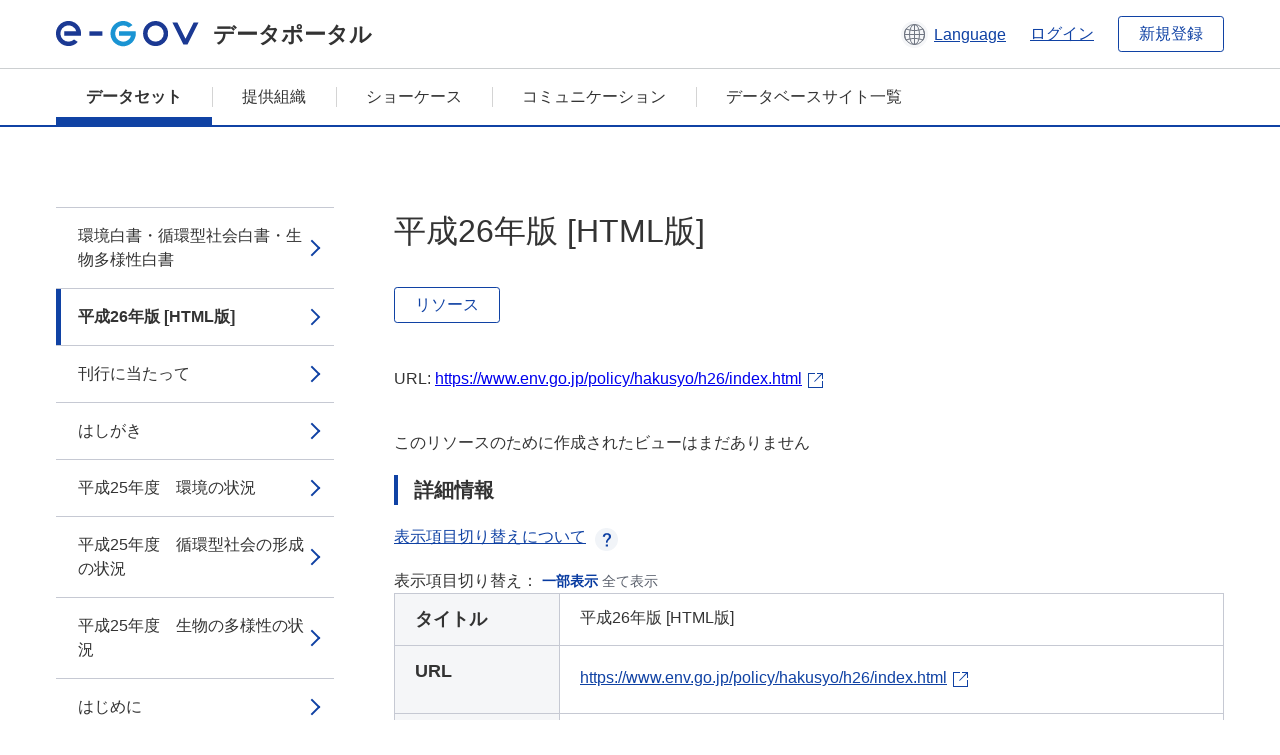

--- FILE ---
content_type: text/html; charset=utf-8
request_url: https://data.e-gov.go.jp/data/ja/dataset/env_20151202_0000/resource/db81424a-f191-41ae-be73-9258451f3f85?inner_span=True
body_size: 21754
content:
<!DOCTYPE html>
<!--[if IE 9]> <html lang="ja" class="ie9"> <![endif]-->
<!--[if gt IE 8]><!--> <html lang="ja"> <!--<![endif]-->
  <head>
    
  <meta charset="utf-8" />
      <meta name="generator" content="ckan 2.9.5" />
      <meta name="viewport" content="width=device-width">
  
  <meta name="description" content="データカタログに登録済みのデータセットのリソース詳細情報を表示します。" />
  <meta name="keywords" content="公共データ,オープンデータ,データカタログ,データセット,リソース" />


    <title>環境・循環型社会・生物多様性白書_平成26年版 | 平成26年版 [HTML版] | e-Govデータポータル</title>

    
    <link rel="shortcut icon" href="/data/base/images/favicon.ico" />
    
  
  
  
  


    
  
      
      
    
  
  <meta property="og:title" content="環境・循環型社会・生物多様性白書_平成26年版 - 平成26年版 [HTML版] - e-Govデータポータル">
  <meta property="og:description" content="">


    
    <link href="/data/webassets/ckanext-datasetslist-theme/637f4624_jquery-ui-min-css.css" rel="stylesheet"/>
<link href="/data/webassets/ckanext-datasetslist-theme/a8504815_datasetslist_theme_css.css" rel="stylesheet"/>
<link href="/data/webassets/ckanext-datasetslist-theme/088fc192_datasetslist_theme_form_tooltip_css.css" rel="stylesheet"/>
<link href="/data/webassets/vendor/bc192712_select2.css" rel="stylesheet"/>
<link href="/data/webassets/vendor/0b01aef1_font-awesome.css" rel="stylesheet"/>
<link href="/data/webassets/ckanext-datasetslist-theme/79ca7695_suggest_css.css" rel="stylesheet"/>
    
  </head>

  
  <body data-site-root="https://data.e-gov.go.jp/data/" data-locale-root="https://data.e-gov.go.jp/data/ja/" >

    

    
        

<div id="blockskip">
  <a href="#contents">このページの本文へ移動</a>
</div>
<header>
  <div class="header_title_container">
    <div class="header_title_inner header-image">
      <button class="header_menu_btn" id="header_menu_btn_01" aria-label="メニュー" data-dialog="header_nav_area">
        <span class="menu_bar"></span>
        <span class="menu_bar"></span>
        <span class="menu_bar"></span>
        <span class="menu_label">メニュー</span>
      </button>
  
    
      <a href="/data/ja/" class="header_logo"><img src="/data/base/images/logo.svg" alt="e-Govデータポータル"></a>
      <span class="header_title">データポータル</span>
    
  
      <div class="header_lang_wrapper">
        <a href="#" class="header_lang_link" role="button" aria-expanded="false" aria-controls="lang_menu_01" style="text-decoration: none;">
          <img class="icon_header_lang" src="/data/base/images/icon_header_lang.svg" alt="言語切り替えのイメージ">
          <span class="only_pc lang_link" lang="en" style="margin-left: 0.15rem !important">Language</span>
        </a>
        <ul class="lang_menu" id="lang_menu_01" aria-label="アカウントメニュー">
          <li><a href="/data/ja/dataset/env_20151202_0000/resource/db81424a-f191-41ae-be73-9258451f3f85?inner_span=True">日本語</a></li>
          <li><a href="/data/en/dataset/env_20151202_0000/resource/db81424a-f191-41ae-be73-9258451f3f85?inner_span=True" lang="en">English</a></li>
        </ul>
      </div>
  
    
      <a href="https://data.e-gov.go.jp/info/keycloak/login" 
           class="header_link only_pc ml-0 pc-ml-6">
          ログイン
      </a>
    
      <button class="btn_normal only_pc ml-0 pc-ml-6" onclick="location.href='https://account.e-gov.go.jp/user/pre-registration/init?service_type=00'">新規登録</button>
    
  
    </div>
  </div>
  <div class="header_nav_container" id="header_nav_area" aria-labelledby="header_menu_btn_01">
    <nav class="header_nav">
      <div class="nav_header">
        <img class="header_menu_logo" src="/data/base/images/logo.svg" alt="e-Govデータポータル" tabindex="0">
        <button class="close_dialog close_dialog_btn">
          <span class="close_dialog_label">閉じる</span>
        </button>
      </div>
  
    
    
      <div class="nav_user_links">
        <a href="https://data.e-gov.go.jp/info/keycloak/login" class="header_link header_link_in_menu">ログイン</a>
      
        <a href="https://data.e-gov.go.jp/info/#" class="header_link header_link_in_menu">新規登録</a>
      
      </div>
  
      <ul class="nav_bar">
                <li class="active"><a href="/data/ja/dataset/?organization=default">データセット</a></li><li><a href="/data/ja/organization/?q=default">提供組織</a></li><li><a href="/data/ja/showcase?organization=default">ショーケース</a></li>
  

    
        <li><a href="https://data.e-gov.go.jp/info/communication/list">コミュニケーション</a></li>
        <li><a href="/info/databasesite">データベースサイト一覧</a></li>
  
      </ul>
      <ul class="nav_bottom_links">
        <li><a href="/info/about-site">このサイトについて</a></li>
        <li><a href="/info/service-policy">ご利用にあたって</a></li>
        <li><a href="/info/help">ヘルプ</a></li>
        <li><a href="/info/terms">利用規約</a></li>
        <li><a href="/info/privacy-policy">個人情報取扱方針</a></li>
        <li><a href="/info/contacts">お問合せ</a></li>
        <li><a href="https://data.e-gov.go.jp/info/dashboard/metrics">ダッシュボード</a></li>
        <li><a href="/info/site-map">サイトマップ</a></li>
      </ul>
    
    </nav>
  </div>
</header>

    

    
    
      <main>
        
          <div class="contents_area flash-messages mb-5 pc-mb-5">
            
              
            
          </div>
        
      <div class="contents_area" id="contents">
    
      <!-- <div class="container"> -->
        

          <div class="row wrapper no-nav">

            


 
    


  
    <div class="side_menu_contents">
      <nav>
        
          
            <ul class="side_menu_link_list">
              
                <li class="side_menu_link_list_item">
                  <a class="side_menu_link" href="/data/ja/dataset/env_20151202_0000/resource/35219458-a4e6-412c-b628-c907d4bd0c6f?inner_span=True">環境白書・循環型社会白書・生物多様性白書</a>
                </li>
              
                <li class="side_menu_link_list_item active">
                  <a class="side_menu_link" href="/data/ja/dataset/env_20151202_0000/resource/db81424a-f191-41ae-be73-9258451f3f85?inner_span=True">平成26年版 [HTML版]</a>
                </li>
              
                <li class="side_menu_link_list_item">
                  <a class="side_menu_link" href="/data/ja/dataset/env_20151202_0000/resource/b4ac6a6b-32ce-4ee5-869f-7d6a5ed68e68?inner_span=True">刊行に当たって</a>
                </li>
              
                <li class="side_menu_link_list_item">
                  <a class="side_menu_link" href="/data/ja/dataset/env_20151202_0000/resource/522aedc8-abd8-4338-a170-50a74981c977?inner_span=True">はしがき</a>
                </li>
              
                <li class="side_menu_link_list_item">
                  <a class="side_menu_link" href="/data/ja/dataset/env_20151202_0000/resource/cfa26843-be0e-479c-8ebb-d59e2b8cfbd2?inner_span=True">平成25年度　環境の状況</a>
                </li>
              
                <li class="side_menu_link_list_item">
                  <a class="side_menu_link" href="/data/ja/dataset/env_20151202_0000/resource/247060a3-e3e9-407a-91ab-03b58fc2daae?inner_span=True">平成25年度　循環型社会の形成の状況</a>
                </li>
              
                <li class="side_menu_link_list_item">
                  <a class="side_menu_link" href="/data/ja/dataset/env_20151202_0000/resource/1bc781e5-c8e6-4c0e-a6e5-d65d3ed653b8?inner_span=True">平成25年度　生物の多様性の状況</a>
                </li>
              
                <li class="side_menu_link_list_item">
                  <a class="side_menu_link" href="/data/ja/dataset/env_20151202_0000/resource/b0d36bbf-95e4-4a6b-bb95-1d30438e131d?inner_span=True">はじめに</a>
                </li>
              
                <li class="side_menu_link_list_item">
                  <a class="side_menu_link" href="/data/ja/dataset/env_20151202_0000/resource/d4b81279-a36d-4e24-9384-6ed2a71359a7?inner_span=True">第1章　地球環境の現状と持続可能な社会の構築に向けて</a>
                </li>
              
                <li class="side_menu_link_list_item">
                  <a class="side_menu_link" href="/data/ja/dataset/env_20151202_0000/resource/566f031f-1034-4e70-9c97-c581c1a3c3e4?inner_span=True">第1節　気候変動問題の解決に向けて</a>
                </li>
              
                <li class="side_menu_link_list_item">
                  <a class="side_menu_link" href="/data/ja/dataset/env_20151202_0000/resource/8f900a8a-b8c4-4c08-8a0a-add853808fab?inner_span=True">1　地球が直面する課題</a>
                </li>
              
                <li class="side_menu_link_list_item">
                  <a class="side_menu_link" href="/data/ja/dataset/env_20151202_0000/resource/65dd4744-ad52-41c2-b3b9-dbb8c14b3b21?inner_span=True">2　低炭素社会の構築に向けた国際的取組と我が国の貢献</a>
                </li>
              
                <li class="side_menu_link_list_item">
                  <a class="side_menu_link" href="/data/ja/dataset/env_20151202_0000/resource/7abc78aa-d2c5-4b8a-bd09-a3da877e91ca?inner_span=True">3　我が国の現状と低炭素社会に向けた取組</a>
                </li>
              
                <li class="side_menu_link_list_item">
                  <a class="side_menu_link" href="/data/ja/dataset/env_20151202_0000/resource/50c7ff4e-0f82-4a67-ab12-cb372f0b6619?inner_span=True">第2節　自然の仕組みを基礎とする真に豊かな社会を目指して</a>
                </li>
              
                <li class="side_menu_link_list_item">
                  <a class="side_menu_link" href="/data/ja/dataset/env_20151202_0000/resource/7fa9457e-da3d-4632-8336-d5d2eeb7a3e3?inner_span=True">1　自然環境の現状と愛知目標の進捗状況</a>
                </li>
              
                <li class="side_menu_link_list_item">
                  <a class="side_menu_link" href="/data/ja/dataset/env_20151202_0000/resource/02923c39-6352-4a3c-b871-096bc1a1af22?inner_span=True">2　地球規模の取組</a>
                </li>
              
                <li class="side_menu_link_list_item">
                  <a class="side_menu_link" href="/data/ja/dataset/env_20151202_0000/resource/ec341118-0f99-4c34-93a9-6f304106fc6f?inner_span=True">3　国内における取組</a>
                </li>
              
                <li class="side_menu_link_list_item">
                  <a class="side_menu_link" href="/data/ja/dataset/env_20151202_0000/resource/2f7a09c0-9973-477a-94be-4eab4c2fbda1?inner_span=True">第3節　資源がもっと活きる未来へ</a>
                </li>
              
                <li class="side_menu_link_list_item">
                  <a class="side_menu_link" href="/data/ja/dataset/env_20151202_0000/resource/3942cd40-6843-4bda-8148-e9e1e724d429?inner_span=True">1　循環型社会形成に向けた現状と課題</a>
                </li>
              
                <li class="side_menu_link_list_item">
                  <a class="side_menu_link" href="/data/ja/dataset/env_20151202_0000/resource/8c68caea-90c7-4796-aef1-2075a8fc3a0d?inner_span=True">2　国際的な取組</a>
                </li>
              
                <li class="side_menu_link_list_item">
                  <a class="side_menu_link" href="/data/ja/dataset/env_20151202_0000/resource/eb0c7df4-dc6a-4f2c-95a9-700c9f204547?inner_span=True">3　循環型社会の形成に向けた国内の取組</a>
                </li>
              
                <li class="side_menu_link_list_item">
                  <a class="side_menu_link" href="/data/ja/dataset/env_20151202_0000/resource/6c047666-15ee-45ea-ab7e-1f44a9662c07?inner_span=True">第4節　持続可能な社会の基盤となる環境教育の取組</a>
                </li>
              
                <li class="side_menu_link_list_item">
                  <a class="side_menu_link" href="/data/ja/dataset/env_20151202_0000/resource/4fcc7747-3c8a-4198-94c8-9c5be96e8c2f?inner_span=True">1　「国連ESDの10年」と環境教育</a>
                </li>
              
                <li class="side_menu_link_list_item">
                  <a class="side_menu_link" href="/data/ja/dataset/env_20151202_0000/resource/3594011e-9f46-4653-b9b9-530a93b82a7f?inner_span=True">2　ESDを担う主体のつながり　～＋ESDプロジェクト～</a>
                </li>
              
                <li class="side_menu_link_list_item">
                  <a class="side_menu_link" href="/data/ja/dataset/env_20151202_0000/resource/20c94923-6b60-4e47-8dea-abcd6ae2e59b?inner_span=True">3　地域づくりを担う人達への環境教育</a>
                </li>
              
                <li class="side_menu_link_list_item">
                  <a class="side_menu_link" href="/data/ja/dataset/env_20151202_0000/resource/5d0ab19a-78ef-46b7-b1cb-56c9f93c587a?inner_span=True">4　次世代を担う子供達への環境教育</a>
                </li>
              
                <li class="side_menu_link_list_item">
                  <a class="side_menu_link" href="/data/ja/dataset/env_20151202_0000/resource/efafd525-dedc-4feb-a19e-ccd221c404ce?inner_span=True">5　環境教育を担う人達への環境教育</a>
                </li>
              
                <li class="side_menu_link_list_item">
                  <a class="side_menu_link" href="/data/ja/dataset/env_20151202_0000/resource/70c69fff-f106-4714-ba74-33e4e9e45dc0?inner_span=True">6　東日本大震災により被災した東北地域でのESDの取組</a>
                </li>
              
                <li class="side_menu_link_list_item">
                  <a class="side_menu_link" href="/data/ja/dataset/env_20151202_0000/resource/58a6a3d8-7bef-447c-a499-e34cf2bfd93f?inner_span=True">第2章　被災地の回復と未来への取組</a>
                </li>
              
                <li class="side_menu_link_list_item">
                  <a class="side_menu_link" href="/data/ja/dataset/env_20151202_0000/resource/8ebe157c-30a6-4625-8ea5-c76831e66d8e?inner_span=True">第1節　被災地の回復の前提となる災害廃棄物の処理</a>
                </li>
              
                <li class="side_menu_link_list_item">
                  <a class="side_menu_link" href="/data/ja/dataset/env_20151202_0000/resource/3606d8ff-fd1c-41d4-8449-cbbc62e8cdac?inner_span=True">1　東日本大震災により生じた災害廃棄物及び津波堆積物の処理</a>
                </li>
              
                <li class="side_menu_link_list_item">
                  <a class="side_menu_link" href="/data/ja/dataset/env_20151202_0000/resource/c0e695b0-b6ef-4ff8-862c-d74e7c05766c?inner_span=True">2　巨大災害発生時における災害廃棄物対策検討について</a>
                </li>
              
                <li class="side_menu_link_list_item">
                  <a class="side_menu_link" href="/data/ja/dataset/env_20151202_0000/resource/55ea8bbe-bae9-43ec-8a1d-d0feaee8b550?inner_span=True">第2節　被災地の環境回復に向けた取組</a>
                </li>
              
                <li class="side_menu_link_list_item">
                  <a class="side_menu_link" href="/data/ja/dataset/env_20151202_0000/resource/66b1c473-94d4-4c24-a3be-0f6e7196d724?inner_span=True">1　原子力被災者の健康管理等</a>
                </li>
              
                <li class="side_menu_link_list_item">
                  <a class="side_menu_link" href="/data/ja/dataset/env_20151202_0000/resource/3736d8dc-1bd1-40a9-b9c3-c00d9d05000e?inner_span=True">2　放射線モニタリング</a>
                </li>
              
                <li class="side_menu_link_list_item">
                  <a class="side_menu_link" href="/data/ja/dataset/env_20151202_0000/resource/7b45e7a6-b8d5-4856-a580-07f64675b421?inner_span=True">3　放射性物質に汚染された土壌などの除染</a>
                </li>
              
                <li class="side_menu_link_list_item">
                  <a class="side_menu_link" href="/data/ja/dataset/env_20151202_0000/resource/847c9107-1c53-4a58-9a4e-e94ea86d2836?inner_span=True">4　事故由来放射性物質により汚染された廃棄物の処理</a>
                </li>
              
                <li class="side_menu_link_list_item">
                  <a class="side_menu_link" href="/data/ja/dataset/env_20151202_0000/resource/1e26066d-34c0-478c-84b7-d03ad27e8ee6?inner_span=True">5　中間貯蔵施設の整備に向けた取組</a>
                </li>
              
                <li class="side_menu_link_list_item">
                  <a class="side_menu_link" href="/data/ja/dataset/env_20151202_0000/resource/be07f373-299f-46a2-ae91-186778102eef?inner_span=True">6　野生鳥獣への影響と鳥獣被害対策</a>
                </li>
              
                <li class="side_menu_link_list_item">
                  <a class="side_menu_link" href="/data/ja/dataset/env_20151202_0000/resource/8ae5bd3a-1f77-44ed-93f8-63c4a09fe523?inner_span=True">第3節　環境保全を織り込んだ被災地の復興～グリーン復興～</a>
                </li>
              
                <li class="side_menu_link_list_item">
                  <a class="side_menu_link" href="/data/ja/dataset/env_20151202_0000/resource/cd6ca0cf-a5e0-49c9-a683-2d01241b3165?inner_span=True">1　被災地におけるグリーン復興の取組</a>
                </li>
              
                <li class="side_menu_link_list_item">
                  <a class="side_menu_link" href="/data/ja/dataset/env_20151202_0000/resource/e35806a4-b397-470b-8504-67dc9224b033?inner_span=True">2　グリーン経済を先取りした復興の動き</a>
                </li>
              
                <li class="side_menu_link_list_item">
                  <a class="side_menu_link" href="/data/ja/dataset/env_20151202_0000/resource/8493bbf1-936d-41ca-982b-8b92f318776c?inner_span=True">第3章　グリーン経済の取組の重要性～金融と技術の活用～</a>
                </li>
              
                <li class="side_menu_link_list_item">
                  <a class="side_menu_link" href="/data/ja/dataset/env_20151202_0000/resource/b2da8634-dfa7-4696-bfeb-bfa6aa8e33dc?inner_span=True">第1節　持続可能な社会の実現に向けたグリーン経済の広がり</a>
                </li>
              
                <li class="side_menu_link_list_item">
                  <a class="side_menu_link" href="/data/ja/dataset/env_20151202_0000/resource/104c57e6-379c-446e-96b9-f844b0254349?inner_span=True">1　グリーン経済の潮流</a>
                </li>
              
                <li class="side_menu_link_list_item">
                  <a class="side_menu_link" href="/data/ja/dataset/env_20151202_0000/resource/46c1eede-c346-4ea0-b316-ea62fa5b8528?inner_span=True">2　環境産業の現状</a>
                </li>
              
                <li class="side_menu_link_list_item">
                  <a class="side_menu_link" href="/data/ja/dataset/env_20151202_0000/resource/94968db5-13ab-4ccb-9e49-8ca5a1675c91?inner_span=True">第2節　環境技術の普及によるグリーン経済の実現</a>
                </li>
              
                <li class="side_menu_link_list_item">
                  <a class="side_menu_link" href="/data/ja/dataset/env_20151202_0000/resource/6172548d-a9aa-4ec7-bf5b-1c06c83e6246?inner_span=True">1　グリーン経済実現のための環境技術等の開発とその普及の方策</a>
                </li>
              
                <li class="side_menu_link_list_item">
                  <a class="side_menu_link" href="/data/ja/dataset/env_20151202_0000/resource/a8250b7b-6364-41af-a753-1619e162366d?inner_span=True">2　グリーン経済の構築に向けた環境技術に関する取組</a>
                </li>
              
                <li class="side_menu_link_list_item">
                  <a class="side_menu_link" href="/data/ja/dataset/env_20151202_0000/resource/20066bf1-6b81-437e-af07-7abf34a8ca05?inner_span=True">第3節　グリーン経済の実現に向けた環境金融の拡大</a>
                </li>
              
                <li class="side_menu_link_list_item">
                  <a class="side_menu_link" href="/data/ja/dataset/env_20151202_0000/resource/79b6a641-a8be-4ce5-85e9-f7ff5dbcfc92?inner_span=True">1　環境金融の役割と方向性</a>
                </li>
              
                <li class="side_menu_link_list_item">
                  <a class="side_menu_link" href="/data/ja/dataset/env_20151202_0000/resource/176793d4-daad-4fdd-9358-f078db865b59?inner_span=True">2　金融を通じた企業の環境配慮の促進</a>
                </li>
              
                <li class="side_menu_link_list_item">
                  <a class="side_menu_link" href="/data/ja/dataset/env_20151202_0000/resource/829dd428-4054-4722-bc20-caf8eb1e6525?inner_span=True">3　グリーン投資の拡大に向けて</a>
                </li>
              
                <li class="side_menu_link_list_item">
                  <a class="side_menu_link" href="/data/ja/dataset/env_20151202_0000/resource/105f10c7-ad11-4456-a357-9c7dd692a058?inner_span=True">4　環境金融の更なる発展に向けて</a>
                </li>
              
                <li class="side_menu_link_list_item">
                  <a class="side_menu_link" href="/data/ja/dataset/env_20151202_0000/resource/08536710-c174-49c5-a0a6-677a683e2dd6?inner_span=True">第4節　グリーン経済を支える自然資本</a>
                </li>
              
                <li class="side_menu_link_list_item">
                  <a class="side_menu_link" href="/data/ja/dataset/env_20151202_0000/resource/00d06b05-3601-4912-9ae6-ea7fa2a0a2ed?inner_span=True">1　「2020年型企業」の責任と役割</a>
                </li>
              
                <li class="side_menu_link_list_item">
                  <a class="side_menu_link" href="/data/ja/dataset/env_20151202_0000/resource/3c9f255d-474c-47ef-8ce1-75e76a49cb93?inner_span=True">2　自然資本　～自然はタダじゃない～</a>
                </li>
              
                <li class="side_menu_link_list_item">
                  <a class="side_menu_link" href="/data/ja/dataset/env_20151202_0000/resource/97e1df19-06de-4725-93af-381695b37710?inner_span=True">3　自然資本・生態系サービスの定量評価</a>
                </li>
              
                <li class="side_menu_link_list_item">
                  <a class="side_menu_link" href="/data/ja/dataset/env_20151202_0000/resource/2787e258-ffe9-4eaf-a703-a19185af7ec1?inner_span=True">むすび</a>
                </li>
              
                <li class="side_menu_link_list_item">
                  <a class="side_menu_link" href="/data/ja/dataset/env_20151202_0000/resource/a6f0efe0-c703-4ff1-a7e2-507e3dad1b68?inner_span=True">第2部　各分野の施策等に関する報告</a>
                </li>
              
                <li class="side_menu_link_list_item">
                  <a class="side_menu_link" href="/data/ja/dataset/env_20151202_0000/resource/cfdbc348-d049-42c1-9a2c-a59e94a873f6?inner_span=True">第1章　低炭素社会の構築_1</a>
                </li>
              
                <li class="side_menu_link_list_item">
                  <a class="side_menu_link" href="/data/ja/dataset/env_20151202_0000/resource/787e05e3-6413-4e7d-b63e-0022ea76b438?inner_span=True">第1節　地球温暖化問題の現状</a>
                </li>
              
                <li class="side_menu_link_list_item">
                  <a class="side_menu_link" href="/data/ja/dataset/env_20151202_0000/resource/42a811af-cfe5-4c24-88ad-8b420cec1f7a?inner_span=True">1　問題の概要</a>
                </li>
              
                <li class="side_menu_link_list_item">
                  <a class="side_menu_link" href="/data/ja/dataset/env_20151202_0000/resource/d2050c9a-8d67-47e0-9475-54f7de4a06e3?inner_span=True">2　地球温暖化の現況と今後の見通し</a>
                </li>
              
                <li class="side_menu_link_list_item">
                  <a class="side_menu_link" href="/data/ja/dataset/env_20151202_0000/resource/30494db9-5b9e-414a-8348-f23effd799a8?inner_span=True">3　日本の温室効果ガスの排出状況</a>
                </li>
              
                <li class="side_menu_link_list_item">
                  <a class="side_menu_link" href="/data/ja/dataset/env_20151202_0000/resource/9fd77591-5957-4bf5-bd1a-ee9c0368a9b4?inner_span=True">4　フロン等の現状</a>
                </li>
              
                <li class="side_menu_link_list_item">
                  <a class="side_menu_link" href="/data/ja/dataset/env_20151202_0000/resource/2828a8e5-e8df-4779-87ab-a5f5dd3de562?inner_span=True">第2節　地球温暖化対策に係る国際的枠組みの下での取組</a>
                </li>
              
                <li class="side_menu_link_list_item">
                  <a class="side_menu_link" href="/data/ja/dataset/env_20151202_0000/resource/91954f0d-a3ea-4563-a01e-ad16436ecc69?inner_span=True">1　気候変動枠組条約に基づく取組</a>
                </li>
              
                <li class="side_menu_link_list_item">
                  <a class="side_menu_link" href="/data/ja/dataset/env_20151202_0000/resource/7bb9bb9c-cbbd-489d-bebc-f220a740454f?inner_span=True">2　エネルギー効率に関する国際パートナーシップ（GSEP）</a>
                </li>
              
                <li class="side_menu_link_list_item">
                  <a class="side_menu_link" href="/data/ja/dataset/env_20151202_0000/resource/522c6606-9350-479f-8a4d-0f460cef8cc4?inner_span=True">3　短寿命気候汚染物質に関する取組</a>
                </li>
              
                <li class="side_menu_link_list_item">
                  <a class="side_menu_link" href="/data/ja/dataset/env_20151202_0000/resource/fc3387a8-912a-4479-92af-7f0ffef3b1ca?inner_span=True">4　開発途上国への支援の取組</a>
                </li>
              
                <li class="side_menu_link_list_item">
                  <a class="side_menu_link" href="/data/ja/dataset/env_20151202_0000/resource/f1a44391-c978-4da5-b44d-fbbdb8604eaf?inner_span=True">5　京都メカニズムの活用とJCMの構築・運用に向けた取組</a>
                </li>
              
                <li class="side_menu_link_list_item">
                  <a class="side_menu_link" href="/data/ja/dataset/env_20151202_0000/resource/839a431b-5c56-4d74-b456-4cd410deed20?inner_span=True">6　気候変動枠組条約の究極的な目標の達成に資...</a>
                </li>
              
                <li class="side_menu_link_list_item">
                  <a class="side_menu_link" href="/data/ja/dataset/env_20151202_0000/resource/5a49752f-d1b7-4f08-89c3-57cabce7d75a?inner_span=True">7　その他の取組</a>
                </li>
              
                <li class="side_menu_link_list_item">
                  <a class="side_menu_link" href="/data/ja/dataset/env_20151202_0000/resource/c69edb4b-d924-44bc-8517-209ecbf058ae?inner_span=True">第3節　地球温暖化防止に向けた国内対策</a>
                </li>
              
                <li class="side_menu_link_list_item">
                  <a class="side_menu_link" href="/data/ja/dataset/env_20151202_0000/resource/5d2cd2b9-cad1-4f86-a722-b3c58e2a0140?inner_span=True">1　温室効果ガスの排出削減、吸収等に関する対策・施策_1</a>
                </li>
              
                <li class="side_menu_link_list_item">
                  <a class="side_menu_link" href="/data/ja/dataset/env_20151202_0000/resource/f14129ad-d06a-4d74-9988-1e468329c2de?inner_span=True">2　横断的施策_1</a>
                </li>
              
                <li class="side_menu_link_list_item">
                  <a class="side_menu_link" href="/data/ja/dataset/env_20151202_0000/resource/365cecb0-39eb-46a2-b922-8787cdffd98a?inner_span=True">3　基盤的施策</a>
                </li>
              
                <li class="side_menu_link_list_item">
                  <a class="side_menu_link" href="/data/ja/dataset/env_20151202_0000/resource/5a2ca46c-1f95-4548-b68a-f4443a3b6e16?inner_span=True">4　フロン等対策_1</a>
                </li>
              
                <li class="side_menu_link_list_item">
                  <a class="side_menu_link" href="/data/ja/dataset/env_20151202_0000/resource/d817ed9c-7492-4a56-a8b3-bc2a26215851?inner_span=True">第2章　生物多様性の保全及び持続可能な利用～...</a>
                </li>
              
                <li class="side_menu_link_list_item">
                  <a class="side_menu_link" href="/data/ja/dataset/env_20151202_0000/resource/4c8f0e7e-a8b7-40d2-b115-d35ed9d5c222?inner_span=True">第1節　生物多様性の現状</a>
                </li>
              
                <li class="side_menu_link_list_item">
                  <a class="side_menu_link" href="/data/ja/dataset/env_20151202_0000/resource/8c41187b-6ab8-4d84-934a-de46283190d1?inner_span=True">1　生物多様性国家戦略の進捗</a>
                </li>
              
                <li class="side_menu_link_list_item">
                  <a class="side_menu_link" href="/data/ja/dataset/env_20151202_0000/resource/8ae80ef1-3f48-48be-b712-3c701f925ab1?inner_span=True">2　野生生物の適正な保全・管理に向けて</a>
                </li>
              
                <li class="side_menu_link_list_item">
                  <a class="side_menu_link" href="/data/ja/dataset/env_20151202_0000/resource/d905214d-28ff-454e-a35b-0c466e057968?inner_span=True">第2節　生物多様性を社会に浸透させる取組</a>
                </li>
              
                <li class="side_menu_link_list_item">
                  <a class="side_menu_link" href="/data/ja/dataset/env_20151202_0000/resource/04f07970-4da6-4a7c-8a79-89269cd06120?inner_span=True">1　生物多様性の主流化_1</a>
                </li>
              
                <li class="side_menu_link_list_item">
                  <a class="side_menu_link" href="/data/ja/dataset/env_20151202_0000/resource/a4943ec2-2e9a-4ad2-b623-7b9a4788c79b?inner_span=True">2　自然とのふれあい_1</a>
                </li>
              
                <li class="side_menu_link_list_item">
                  <a class="side_menu_link" href="/data/ja/dataset/env_20151202_0000/resource/cc857a1d-2d9e-4d02-93f8-aecc637b8711?inner_span=True">第3節　地域における人と自然の関係を見直し、再構築する取組</a>
                </li>
              
                <li class="side_menu_link_list_item">
                  <a class="side_menu_link" href="/data/ja/dataset/env_20151202_0000/resource/704fb324-67a2-4881-827f-095419ca5288?inner_span=True">1　絶滅のおそれのある種の保存_1</a>
                </li>
              
                <li class="side_menu_link_list_item">
                  <a class="side_menu_link" href="/data/ja/dataset/env_20151202_0000/resource/337b163a-10d5-4aec-83bb-560bace99828?inner_span=True">2　野生鳥獣の保護管理_1</a>
                </li>
              
                <li class="side_menu_link_list_item">
                  <a class="side_menu_link" href="/data/ja/dataset/env_20151202_0000/resource/a8653471-e44e-4077-94b2-7f7fd71afc35?inner_span=True">3　外来種等への対応_1</a>
                </li>
              
                <li class="side_menu_link_list_item">
                  <a class="side_menu_link" href="/data/ja/dataset/env_20151202_0000/resource/1276f0c9-236a-4046-a13b-c2c8e27d652a?inner_span=True">4　動物の愛護と適正な管理_1</a>
                </li>
              
                <li class="side_menu_link_list_item">
                  <a class="side_menu_link" href="/data/ja/dataset/env_20151202_0000/resource/bb06bd21-9768-4fa4-b6c0-8d405260a539?inner_span=True">5　遺伝資源等の持続可能な利用_1</a>
                </li>
              
                <li class="side_menu_link_list_item">
                  <a class="side_menu_link" href="/data/ja/dataset/env_20151202_0000/resource/5a90ffa6-92ac-4c49-bff1-1c896cd87cd9?inner_span=True">第4節　森・里・川・海のつながりを確保する取組</a>
                </li>
              
                <li class="side_menu_link_list_item">
                  <a class="side_menu_link" href="/data/ja/dataset/env_20151202_0000/resource/0f991ae2-5d08-4b84-9818-c85593557d14?inner_span=True">1　生態系ネットワーク_1</a>
                </li>
              
                <li class="side_menu_link_list_item">
                  <a class="side_menu_link" href="/data/ja/dataset/env_20151202_0000/resource/4ea9e3ee-4da1-40cb-a79e-be0b7f666524?inner_span=True">2　重要地域の保全_1</a>
                </li>
              
                <li class="side_menu_link_list_item">
                  <a class="side_menu_link" href="/data/ja/dataset/env_20151202_0000/resource/542651a5-fd77-4c7a-b41a-2d6db999881e?inner_span=True">3　自然再生の推進_1</a>
                </li>
              
                <li class="side_menu_link_list_item">
                  <a class="side_menu_link" href="/data/ja/dataset/env_20151202_0000/resource/a22937a5-3cd0-474b-8a63-b94e7ab756e4?inner_span=True">4　農林水産業_1</a>
                </li>
              
                <li class="side_menu_link_list_item">
                  <a class="side_menu_link" href="/data/ja/dataset/env_20151202_0000/resource/01e7cac8-dff9-43f2-bb97-74f43dfddba4?inner_span=True">5　里地里山・田園地域_1</a>
                </li>
              
                <li class="side_menu_link_list_item">
                  <a class="side_menu_link" href="/data/ja/dataset/env_20151202_0000/resource/ff79f1d7-000a-4603-ad11-2ce24d0047d1?inner_span=True">6　森林_1</a>
                </li>
              
                <li class="side_menu_link_list_item">
                  <a class="side_menu_link" href="/data/ja/dataset/env_20151202_0000/resource/bc405ee4-ce61-4894-bf53-dd301ed4f110?inner_span=True">7　都市_1</a>
                </li>
              
                <li class="side_menu_link_list_item">
                  <a class="side_menu_link" href="/data/ja/dataset/env_20151202_0000/resource/6b6f60ce-2f82-4878-a72f-983af0223464?inner_span=True">8　河川・湿原_1</a>
                </li>
              
                <li class="side_menu_link_list_item">
                  <a class="side_menu_link" href="/data/ja/dataset/env_20151202_0000/resource/c4ca7fd6-9a67-436a-8517-dbe584682328?inner_span=True">9　沿岸・海洋_1</a>
                </li>
              
                <li class="side_menu_link_list_item">
                  <a class="side_menu_link" href="/data/ja/dataset/env_20151202_0000/resource/fcc30420-c778-4f64-9c68-0f715dd5025f?inner_span=True">第5節　地球規模の視野を持って行動する取組</a>
                </li>
              
                <li class="side_menu_link_list_item">
                  <a class="side_menu_link" href="/data/ja/dataset/env_20151202_0000/resource/5ae98194-5860-4511-80c7-a31e9627179e?inner_span=True">1　生物多様性条約_1</a>
                </li>
              
                <li class="side_menu_link_list_item">
                  <a class="side_menu_link" href="/data/ja/dataset/env_20151202_0000/resource/7d317aaa-b228-48a3-b583-66a09b7ae9d2?inner_span=True">2　カルタヘナ議定書_1</a>
                </li>
              
                <li class="side_menu_link_list_item">
                  <a class="side_menu_link" href="/data/ja/dataset/env_20151202_0000/resource/43d58058-c405-4a08-966a-e1c3766c2f5a?inner_span=True">3　ラムサール条約_1</a>
                </li>
              
                <li class="side_menu_link_list_item">
                  <a class="side_menu_link" href="/data/ja/dataset/env_20151202_0000/resource/5dcc888b-ffa7-4a56-9840-14ce65f70882?inner_span=True">4　ワシントン条約_1</a>
                </li>
              
                <li class="side_menu_link_list_item">
                  <a class="side_menu_link" href="/data/ja/dataset/env_20151202_0000/resource/b9ba7894-7cb9-46ae-bd06-23fbe51405ba?inner_span=True">5　世界遺産条約_1</a>
                </li>
              
                <li class="side_menu_link_list_item">
                  <a class="side_menu_link" href="/data/ja/dataset/env_20151202_0000/resource/16fed11b-ffdc-42a5-9f7a-2b6654f1d7a8?inner_span=True">6　南極地域の環境の保護_1</a>
                </li>
              
                <li class="side_menu_link_list_item">
                  <a class="side_menu_link" href="/data/ja/dataset/env_20151202_0000/resource/964812c2-58bb-4117-a62a-236bd019dd74?inner_span=True">7　砂漠化への対処_1</a>
                </li>
              
                <li class="side_menu_link_list_item">
                  <a class="side_menu_link" href="/data/ja/dataset/env_20151202_0000/resource/eddb6853-4c7e-488e-97eb-51862fd3539c?inner_span=True">8　二国間渡り鳥条約・協定_1</a>
                </li>
              
                <li class="side_menu_link_list_item">
                  <a class="side_menu_link" href="/data/ja/dataset/env_20151202_0000/resource/243edcfc-bb92-4d32-baef-b04e040a3e2b?inner_span=True">9　アジア太平洋地域における渡り性水鳥の保全_1</a>
                </li>
              
                <li class="side_menu_link_list_item">
                  <a class="side_menu_link" href="/data/ja/dataset/env_20151202_0000/resource/fec8c296-ba62-4d75-8360-1b3e05bf9844?inner_span=True">10　アジア国立公園会議</a>
                </li>
              
                <li class="side_menu_link_list_item">
                  <a class="side_menu_link" href="/data/ja/dataset/env_20151202_0000/resource/89da082f-b4c9-408f-ab05-441e4a240738?inner_span=True">11　国際的なサンゴ礁保全の取組_1</a>
                </li>
              
                <li class="side_menu_link_list_item">
                  <a class="side_menu_link" href="/data/ja/dataset/env_20151202_0000/resource/7d186b18-c3f9-44e2-bef2-3787886ce7d0?inner_span=True">12　持続可能な森林経営と違法伐採対策_1</a>
                </li>
              
                <li class="side_menu_link_list_item">
                  <a class="side_menu_link" href="/data/ja/dataset/env_20151202_0000/resource/42c7cdb8-9f3e-4aea-801c-cd94aa185d06?inner_span=True">13　生物圏保存地域（ユネスコエコパーク）_1</a>
                </li>
              
                <li class="side_menu_link_list_item">
                  <a class="side_menu_link" href="/data/ja/dataset/env_20151202_0000/resource/1c532388-025a-496c-b9ce-92ab7f9aa831?inner_span=True">14　世界ジオパーク_1</a>
                </li>
              
                <li class="side_menu_link_list_item">
                  <a class="side_menu_link" href="/data/ja/dataset/env_20151202_0000/resource/28d98a91-cbc8-47f5-8792-9c1f96eb33d2?inner_span=True">第6節　科学的基盤を強化し、政策に結びつける取組</a>
                </li>
              
                <li class="side_menu_link_list_item">
                  <a class="side_menu_link" href="/data/ja/dataset/env_20151202_0000/resource/d9f6cbc6-0a48-46bb-b19c-e4a36c8d2beb?inner_span=True">1　生物多様性の総合評価_1</a>
                </li>
              
                <li class="side_menu_link_list_item">
                  <a class="side_menu_link" href="/data/ja/dataset/env_20151202_0000/resource/8b5af14b-c476-4ddc-a322-8501fcaef4dd?inner_span=True">2　自然環境調査_1</a>
                </li>
              
                <li class="side_menu_link_list_item">
                  <a class="side_menu_link" href="/data/ja/dataset/env_20151202_0000/resource/00933fab-7d2a-4164-99ad-8f42e474d624?inner_span=True">3　地球規模生物多様性モニタリングなど_1</a>
                </li>
              
                <li class="side_menu_link_list_item">
                  <a class="side_menu_link" href="/data/ja/dataset/env_20151202_0000/resource/c27f7cd0-571f-4f03-b3a8-13bce52851ba?inner_span=True">4　研究・技術開発など_1</a>
                </li>
              
                <li class="side_menu_link_list_item">
                  <a class="side_menu_link" href="/data/ja/dataset/env_20151202_0000/resource/e7caa304-0e69-48a9-889f-cff0e993cd61?inner_span=True">第7節　東日本大震災からの復興・再生に向けた...</a>
                </li>
              
                <li class="side_menu_link_list_item">
                  <a class="side_menu_link" href="/data/ja/dataset/env_20151202_0000/resource/9ba5c424-a3d2-4d72-8189-036cc1477419?inner_span=True">1　三陸復興国立公園の創設</a>
                </li>
              
                <li class="side_menu_link_list_item">
                  <a class="side_menu_link" href="/data/ja/dataset/env_20151202_0000/resource/ee0e296c-d045-4cea-8f8b-0369f32ce98f?inner_span=True">2　東京電力福島第一原子力発電所の事故への対応_1</a>
                </li>
              
                <li class="side_menu_link_list_item">
                  <a class="side_menu_link" href="/data/ja/dataset/env_20151202_0000/resource/a3456a90-6fc9-4420-bd11-49fd4bf4d0ea?inner_span=True">第3章　循環型社会の構築に向けて</a>
                </li>
              
                <li class="side_menu_link_list_item">
                  <a class="side_menu_link" href="/data/ja/dataset/env_20151202_0000/resource/b20dd3e2-fc62-4f89-893d-33e78b6216c8?inner_span=True">第1節　廃棄物等の発生、循環的な利用及び処分の現状</a>
                </li>
              
                <li class="side_menu_link_list_item">
                  <a class="side_menu_link" href="/data/ja/dataset/env_20151202_0000/resource/384ea360-1199-482d-ba91-eae50052aaa7?inner_span=True">1　我が国の物質フロー</a>
                </li>
              
                <li class="side_menu_link_list_item">
                  <a class="side_menu_link" href="/data/ja/dataset/env_20151202_0000/resource/e8904fa0-5c68-4458-9c13-26cb5395f9fa?inner_span=True">2　一般廃棄物</a>
                </li>
              
                <li class="side_menu_link_list_item">
                  <a class="side_menu_link" href="/data/ja/dataset/env_20151202_0000/resource/c7e83c0c-49b6-4f36-a649-00dba3b720f9?inner_span=True">3　産業廃棄物</a>
                </li>
              
                <li class="side_menu_link_list_item">
                  <a class="side_menu_link" href="/data/ja/dataset/env_20151202_0000/resource/f87d7068-a43e-41da-bf89-2f232229a8ec?inner_span=True">4　廃棄物関連情報</a>
                </li>
              
                <li class="side_menu_link_list_item">
                  <a class="side_menu_link" href="/data/ja/dataset/env_20151202_0000/resource/0467e2e7-9185-44be-a612-7a1632ee25d8?inner_span=True">第2節　循環型社会の形成に向けた法制度の施行状況</a>
                </li>
              
                <li class="side_menu_link_list_item">
                  <a class="side_menu_link" href="/data/ja/dataset/env_20151202_0000/resource/190756ba-01a9-4e8b-b20e-2212807438eb?inner_span=True">1　循環型社会形成推進基本法（循環型社会基本法）_1</a>
                </li>
              
                <li class="side_menu_link_list_item">
                  <a class="side_menu_link" href="/data/ja/dataset/env_20151202_0000/resource/8a8e2122-a76e-4c44-8687-bda2b411460b?inner_span=True">2　廃棄物の処理及び清掃に関する法律（廃棄物処理法）_1</a>
                </li>
              
                <li class="side_menu_link_list_item">
                  <a class="side_menu_link" href="/data/ja/dataset/env_20151202_0000/resource/a46de8a8-27a1-4fad-8e9d-6c47b4962d20?inner_span=True">3　資源の有効な利用の促進に関する法律（資源...</a>
                </li>
              
                <li class="side_menu_link_list_item">
                  <a class="side_menu_link" href="/data/ja/dataset/env_20151202_0000/resource/7f4d6149-0d4e-454e-a65e-b80e76af0b23?inner_span=True">4　容器包装に係る分別収集及び再商品化の促進...</a>
                </li>
              
                <li class="side_menu_link_list_item">
                  <a class="side_menu_link" href="/data/ja/dataset/env_20151202_0000/resource/f1f56914-040f-49ce-8bf1-d89634fc9db6?inner_span=True">5　特定家庭用機器再商品化法（家電リサイクル法）_1</a>
                </li>
              
                <li class="side_menu_link_list_item">
                  <a class="side_menu_link" href="/data/ja/dataset/env_20151202_0000/resource/7a7b835b-0a94-4bcd-86a7-f01c0b48e776?inner_span=True">6　建設工事に係る資材の再資源化等に関する法...</a>
                </li>
              
                <li class="side_menu_link_list_item">
                  <a class="side_menu_link" href="/data/ja/dataset/env_20151202_0000/resource/28f7d836-055c-4c32-b404-f8963c63e147?inner_span=True">7　食品循環資源の再生利用等の促進に関する法...</a>
                </li>
              
                <li class="side_menu_link_list_item">
                  <a class="side_menu_link" href="/data/ja/dataset/env_20151202_0000/resource/a3535125-ab7b-4c62-b74c-c5cddd23b946?inner_span=True">8　使用済自動車の再資源化等に関する法律（自...</a>
                </li>
              
                <li class="side_menu_link_list_item">
                  <a class="side_menu_link" href="/data/ja/dataset/env_20151202_0000/resource/8ceacaa1-78b6-4fe7-ba57-3b4696b3ecfa?inner_span=True">9　使用済小型電子機器等の再資源化の促進に関...</a>
                </li>
              
                <li class="side_menu_link_list_item">
                  <a class="side_menu_link" href="/data/ja/dataset/env_20151202_0000/resource/d437e004-6c24-4227-ae8b-b1f901052f7e?inner_span=True">10　農林漁業有機物資源のバイオ燃料の原材料...</a>
                </li>
              
                <li class="side_menu_link_list_item">
                  <a class="side_menu_link" href="/data/ja/dataset/env_20151202_0000/resource/e42cef81-cd58-42a1-86df-0c958c49b24b?inner_span=True">11　バイオマス活用推進基本法_1</a>
                </li>
              
                <li class="side_menu_link_list_item">
                  <a class="side_menu_link" href="/data/ja/dataset/env_20151202_0000/resource/b0202c59-f3f3-43b5-aae9-b107c1e98938?inner_span=True">12　国等による環境物品等の調達の推進等に関...</a>
                </li>
              
                <li class="side_menu_link_list_item">
                  <a class="side_menu_link" href="/data/ja/dataset/env_20151202_0000/resource/b2308115-5bd1-4f74-bd86-d82d0940c0ea?inner_span=True">13　ポリ塩化ビフェニル廃棄物の適正な処理の...</a>
                </li>
              
                <li class="side_menu_link_list_item">
                  <a class="side_menu_link" href="/data/ja/dataset/env_20151202_0000/resource/dc935046-8e33-4228-bed5-5fc94de571c1?inner_span=True">14　特定産業廃棄物に起因する支障の除去等に...</a>
                </li>
              
                <li class="side_menu_link_list_item">
                  <a class="side_menu_link" href="/data/ja/dataset/env_20151202_0000/resource/dc8563ce-5dcb-4a9c-a44f-3d64eb5c4ec3?inner_span=True">15　浄化槽法_1</a>
                </li>
              
                <li class="side_menu_link_list_item">
                  <a class="side_menu_link" href="/data/ja/dataset/env_20151202_0000/resource/698eb971-6e61-4f93-9093-0f73299c21aa?inner_span=True">第3節　循環型社会を形成する基盤整備</a>
                </li>
              
                <li class="side_menu_link_list_item">
                  <a class="side_menu_link" href="/data/ja/dataset/env_20151202_0000/resource/884c5684-db44-461a-b105-8b651ae378ea?inner_span=True">1　「質」にも着目した循環型社会の形成</a>
                </li>
              
                <li class="side_menu_link_list_item">
                  <a class="side_menu_link" href="/data/ja/dataset/env_20151202_0000/resource/3369e1be-a78f-40ca-a2a5-b4bab5e490ff?inner_span=True">2　低炭素社会・自然共生社会づくりとの統合的取組_1</a>
                </li>
              
                <li class="side_menu_link_list_item">
                  <a class="side_menu_link" href="/data/ja/dataset/env_20151202_0000/resource/a3ab3b98-b9a1-4413-a76f-d89ebcb95269?inner_span=True">3　地域循環圏の高度化_1</a>
                </li>
              
                <li class="side_menu_link_list_item">
                  <a class="side_menu_link" href="/data/ja/dataset/env_20151202_0000/resource/284f1c17-ea05-446f-9f5e-ff5e523b178f?inner_span=True">4　循環資源・バイオマス資源のエネルギー源への利用_1</a>
                </li>
              
                <li class="side_menu_link_list_item">
                  <a class="side_menu_link" href="/data/ja/dataset/env_20151202_0000/resource/6242350b-bfbd-446f-be56-fc4d538c6c6e?inner_span=True">5　循環産業の育成_1</a>
                </li>
              
                <li class="side_menu_link_list_item">
                  <a class="side_menu_link" href="/data/ja/dataset/env_20151202_0000/resource/2f7801a4-8ba1-4310-9d56-8d4d6b45acb4?inner_span=True">6　廃棄物の適正な処理_1</a>
                </li>
              
                <li class="side_menu_link_list_item">
                  <a class="side_menu_link" href="/data/ja/dataset/env_20151202_0000/resource/4b4e346f-0275-49c2-a31e-3cf0432d41ab?inner_span=True">7　環境教育等の推進と的確な情報共有・普及啓発_1</a>
                </li>
              
                <li class="side_menu_link_list_item">
                  <a class="side_menu_link" href="/data/ja/dataset/env_20151202_0000/resource/562e6527-2679-4f98-a0c4-c7cd6bec50dc?inner_span=True">8　その他_1</a>
                </li>
              
                <li class="side_menu_link_list_item">
                  <a class="side_menu_link" href="/data/ja/dataset/env_20151202_0000/resource/65a29fff-3dcb-40c7-a650-1096a6d599d2?inner_span=True">第4節　国際的な循環型社会の構築</a>
                </li>
              
                <li class="side_menu_link_list_item">
                  <a class="side_menu_link" href="/data/ja/dataset/env_20151202_0000/resource/7f0559bb-72cb-48bb-9ba7-783283048e7b?inner_span=True">1　有害廃棄物の適正管理_1</a>
                </li>
              
                <li class="side_menu_link_list_item">
                  <a class="side_menu_link" href="/data/ja/dataset/env_20151202_0000/resource/03d7be83-2714-4071-a877-646c760d2fe3?inner_span=True">2　「アジア太平洋3R推進フォーラム」等を活...</a>
                </li>
              
                <li class="side_menu_link_list_item">
                  <a class="side_menu_link" href="/data/ja/dataset/env_20151202_0000/resource/a5280053-db0d-4ceb-a3dc-4b8dd0326e70?inner_span=True">3　廃棄物・リサイクルに関する我が国循環産業...</a>
                </li>
              
                <li class="side_menu_link_list_item">
                  <a class="side_menu_link" href="/data/ja/dataset/env_20151202_0000/resource/a768cfd5-17ea-473d-a8eb-aacdbde05301?inner_span=True">4　し尿処理システムの国際普及の推進_1</a>
                </li>
              
                <li class="side_menu_link_list_item">
                  <a class="side_menu_link" href="/data/ja/dataset/env_20151202_0000/resource/ba64a637-b821-4e7c-b0b8-9437cbbb93fc?inner_span=True">第5節　東日本大震災により生じた災害廃棄物及...</a>
                </li>
              
                <li class="side_menu_link_list_item">
                  <a class="side_menu_link" href="/data/ja/dataset/env_20151202_0000/resource/8909d3ca-dcea-4df5-b1d2-13c15fc9d2db?inner_span=True">1　災害廃棄物の処理</a>
                </li>
              
                <li class="side_menu_link_list_item">
                  <a class="side_menu_link" href="/data/ja/dataset/env_20151202_0000/resource/fb62209a-75f5-4bea-8f96-a6245404d738?inner_span=True">2　放射性物質に汚染された廃棄物の処理_1</a>
                </li>
              
                <li class="side_menu_link_list_item">
                  <a class="side_menu_link" href="/data/ja/dataset/env_20151202_0000/resource/53bccde1-e0f7-4adb-a813-7272c6ce6347?inner_span=True">第4章　大気環境、水環境、土壌環境等の保全_1</a>
                </li>
              
                <li class="side_menu_link_list_item">
                  <a class="side_menu_link" href="/data/ja/dataset/env_20151202_0000/resource/d1198e06-2f02-418d-aabe-88aae1fc30ac?inner_span=True">第1節　大気環境、水環境、土壌環境等の現状</a>
                </li>
              
                <li class="side_menu_link_list_item">
                  <a class="side_menu_link" href="/data/ja/dataset/env_20151202_0000/resource/298affda-3c67-477b-8bf1-d2ea28c615af?inner_span=True">1　大気環境の現状</a>
                </li>
              
                <li class="side_menu_link_list_item">
                  <a class="side_menu_link" href="/data/ja/dataset/env_20151202_0000/resource/4351936e-39d6-4449-82c2-c1069e2078d8?inner_span=True">2　地域の生活環境の現状</a>
                </li>
              
                <li class="side_menu_link_list_item">
                  <a class="side_menu_link" href="/data/ja/dataset/env_20151202_0000/resource/ee9f65ad-6cad-4459-bfd9-ed99186f10c7?inner_span=True">3　水環境の現状</a>
                </li>
              
                <li class="side_menu_link_list_item">
                  <a class="side_menu_link" href="/data/ja/dataset/env_20151202_0000/resource/b11abba1-712c-4ef6-bb4e-2cd266ae8717?inner_span=True">4　土壌環境の現状</a>
                </li>
              
                <li class="side_menu_link_list_item">
                  <a class="side_menu_link" href="/data/ja/dataset/env_20151202_0000/resource/94d66094-2c0b-4cf0-aa7f-11c6e24676d2?inner_span=True">5　地盤環境の現状</a>
                </li>
              
                <li class="side_menu_link_list_item">
                  <a class="side_menu_link" href="/data/ja/dataset/env_20151202_0000/resource/9d1bf318-a95f-4bb8-9c3e-3d24f8e61bc9?inner_span=True">6　海洋環境の現状</a>
                </li>
              
                <li class="side_menu_link_list_item">
                  <a class="side_menu_link" href="/data/ja/dataset/env_20151202_0000/resource/7479869c-5460-4756-85bd-ba7ee3ff9bed?inner_span=True">第2節　大気環境の保全対策</a>
                </li>
              
                <li class="side_menu_link_list_item">
                  <a class="side_menu_link" href="/data/ja/dataset/env_20151202_0000/resource/fdf7c434-e944-47cf-a32f-0e47d1f36726?inner_span=True">1　大気環境の監視・観測体制の整備_1</a>
                </li>
              
                <li class="side_menu_link_list_item">
                  <a class="side_menu_link" href="/data/ja/dataset/env_20151202_0000/resource/7b13d171-c450-4dfd-8492-8c235e7dae75?inner_span=True">2　ばい煙に係る固定発生源対策</a>
                </li>
              
                <li class="side_menu_link_list_item">
                  <a class="side_menu_link" href="/data/ja/dataset/env_20151202_0000/resource/fcedf41b-4a52-4d38-ad60-1eb3308cf392?inner_span=True">3　移動発生源対策_1</a>
                </li>
              
                <li class="side_menu_link_list_item">
                  <a class="side_menu_link" href="/data/ja/dataset/env_20151202_0000/resource/6a10b8e3-9418-4a0d-abca-cd594d22be38?inner_span=True">4　微小粒子状物質（PM2.5）対策_1</a>
                </li>
              
                <li class="side_menu_link_list_item">
                  <a class="side_menu_link" href="/data/ja/dataset/env_20151202_0000/resource/7e96ade9-2f42-45c4-ac11-d3b55f5fcc97?inner_span=True">5　光化学オキシダント対策_1</a>
                </li>
              
                <li class="side_menu_link_list_item">
                  <a class="side_menu_link" href="/data/ja/dataset/env_20151202_0000/resource/5ba18f09-573e-4bf4-acc9-0471495fc12f?inner_span=True">6　多様な有害物質による健康影響の防止_1</a>
                </li>
              
                <li class="side_menu_link_list_item">
                  <a class="side_menu_link" href="/data/ja/dataset/env_20151202_0000/resource/55a92173-6bfa-4c2b-a5c4-39891d277406?inner_span=True">7　酸性雨・黄砂に係る対策</a>
                </li>
              
                <li class="side_menu_link_list_item">
                  <a class="side_menu_link" href="/data/ja/dataset/env_20151202_0000/resource/ce72240f-e019-4544-8ff8-1d016f25dcd8?inner_span=True">8　放射性物質の常時監視_1</a>
                </li>
              
                <li class="side_menu_link_list_item">
                  <a class="side_menu_link" href="/data/ja/dataset/env_20151202_0000/resource/d990c87c-33ab-4580-83a7-25cc638909af?inner_span=True">第3節　地域の生活環境に係る問題への対策</a>
                </li>
              
                <li class="side_menu_link_list_item">
                  <a class="side_menu_link" href="/data/ja/dataset/env_20151202_0000/resource/35bec169-c5e8-4430-b403-4193573994ed?inner_span=True">1　自動車騒音常時監視体制</a>
                </li>
              
                <li class="side_menu_link_list_item">
                  <a class="side_menu_link" href="/data/ja/dataset/env_20151202_0000/resource/abbf7b34-6087-4629-bf74-a4e479ebfab1?inner_span=True">2　騒音・振動対策</a>
                </li>
              
                <li class="side_menu_link_list_item">
                  <a class="side_menu_link" href="/data/ja/dataset/env_20151202_0000/resource/b6adcefd-f0ac-4e94-9aed-e7ba3e787818?inner_span=True">3　悪臭対策</a>
                </li>
              
                <li class="side_menu_link_list_item">
                  <a class="side_menu_link" href="/data/ja/dataset/env_20151202_0000/resource/cbc0fb2c-50db-48e4-81a7-5ee36996ef98?inner_span=True">4　ヒートアイランド対策</a>
                </li>
              
                <li class="side_menu_link_list_item">
                  <a class="side_menu_link" href="/data/ja/dataset/env_20151202_0000/resource/26304a10-8b54-42a2-b0dc-f05131d1fbc0?inner_span=True">5　光害対策等</a>
                </li>
              
                <li class="side_menu_link_list_item">
                  <a class="side_menu_link" href="/data/ja/dataset/env_20151202_0000/resource/8e3d2cc4-e855-4cfe-9537-ea24c7680ebd?inner_span=True">第4節　水環境の保全対策</a>
                </li>
              
                <li class="side_menu_link_list_item">
                  <a class="side_menu_link" href="/data/ja/dataset/env_20151202_0000/resource/8a3666b7-cd69-4cdd-8404-8f938b21a52e?inner_span=True">1　環境基準の設定等_1</a>
                </li>
              
                <li class="side_menu_link_list_item">
                  <a class="side_menu_link" href="/data/ja/dataset/env_20151202_0000/resource/c7c1cba9-64b6-4088-9bcc-0c6f33cd7d04?inner_span=True">2　水環境の効率的・効果的な監視等の推進_1</a>
                </li>
              
                <li class="side_menu_link_list_item">
                  <a class="side_menu_link" href="/data/ja/dataset/env_20151202_0000/resource/c697b43a-8960-4f3b-a8e6-363946995738?inner_span=True">3　公共用水域における水環境の保全対策</a>
                </li>
              
                <li class="side_menu_link_list_item">
                  <a class="side_menu_link" href="/data/ja/dataset/env_20151202_0000/resource/887a5e49-041f-4237-bd14-50647a0d534c?inner_span=True">4　地下水汚染対策_1</a>
                </li>
              
                <li class="side_menu_link_list_item">
                  <a class="side_menu_link" href="/data/ja/dataset/env_20151202_0000/resource/cfb9510a-ff15-423b-bae6-0a2ab642f04c?inner_span=True">5　環境保全上健全な水循環の確保_1</a>
                </li>
              
                <li class="side_menu_link_list_item">
                  <a class="side_menu_link" href="/data/ja/dataset/env_20151202_0000/resource/02b9abb9-d66b-48e0-a630-02830920f655?inner_span=True">第5節　土壌環境の保全対策</a>
                </li>
              
                <li class="side_menu_link_list_item">
                  <a class="side_menu_link" href="/data/ja/dataset/env_20151202_0000/resource/87de2dde-2692-4281-8209-7866fb0f1ba9?inner_span=True">1　環境基準等の見直し_1</a>
                </li>
              
                <li class="side_menu_link_list_item">
                  <a class="side_menu_link" href="/data/ja/dataset/env_20151202_0000/resource/e3e808d8-a60e-4f60-8a56-12002ddd778f?inner_span=True">2　市街地等の土壌汚染対策_1</a>
                </li>
              
                <li class="side_menu_link_list_item">
                  <a class="side_menu_link" href="/data/ja/dataset/env_20151202_0000/resource/bd0a5287-c19b-495b-be65-650d8c8f89b3?inner_span=True">3　農用地土壌汚染対策</a>
                </li>
              
                <li class="side_menu_link_list_item">
                  <a class="side_menu_link" href="/data/ja/dataset/env_20151202_0000/resource/02580ec9-1bc7-4d25-8679-bab4dca9732d?inner_span=True">第6節　地盤環境の保全対策</a>
                </li>
              
                <li class="side_menu_link_list_item">
                  <a class="side_menu_link" href="/data/ja/dataset/env_20151202_0000/resource/cd19a18c-6d40-461f-a5cb-43262e59df76?inner_span=True">第7節　海洋環境の保全</a>
                </li>
              
                <li class="side_menu_link_list_item">
                  <a class="side_menu_link" href="/data/ja/dataset/env_20151202_0000/resource/59b41b36-4a67-4426-acc4-dac04f8c23ae?inner_span=True">1　海洋汚染の防止等</a>
                </li>
              
                <li class="side_menu_link_list_item">
                  <a class="side_menu_link" href="/data/ja/dataset/env_20151202_0000/resource/0e50d1a8-749c-4377-ac2d-a78852338319?inner_span=True">2　排出油等防除体制の整備_1</a>
                </li>
              
                <li class="side_menu_link_list_item">
                  <a class="side_menu_link" href="/data/ja/dataset/env_20151202_0000/resource/f9f9dd15-f4e0-4e74-a7ee-b75516e06b2b?inner_span=True">3　海洋環境保全のための監視・調査</a>
                </li>
              
                <li class="side_menu_link_list_item">
                  <a class="side_menu_link" href="/data/ja/dataset/env_20151202_0000/resource/c2e5e7af-b131-494c-b78d-aa780efd36f2?inner_span=True">4　監視取締りの現状</a>
                </li>
              
                <li class="side_menu_link_list_item">
                  <a class="side_menu_link" href="/data/ja/dataset/env_20151202_0000/resource/fbc8552e-f1ae-4a13-b180-23e203999a83?inner_span=True">5　漂流・漂着ごみ対策</a>
                </li>
              
                <li class="side_menu_link_list_item">
                  <a class="side_menu_link" href="/data/ja/dataset/env_20151202_0000/resource/6203a788-ed5a-4e65-9fe9-c3bc09dbfa28?inner_span=True">第8節　東日本大震災に係る環境モニタリングの取組</a>
                </li>
              
                <li class="side_menu_link_list_item">
                  <a class="side_menu_link" href="/data/ja/dataset/env_20151202_0000/resource/a5a959df-b5c5-4873-8b5a-d2d425c25565?inner_span=True">1　有害物質等のモニタリング_1</a>
                </li>
              
                <li class="side_menu_link_list_item">
                  <a class="side_menu_link" href="/data/ja/dataset/env_20151202_0000/resource/220efaa0-9014-4bb6-88ce-d400850b4bf5?inner_span=True">2　東京電力福島第一原子力発電所事故により放...</a>
                </li>
              
                <li class="side_menu_link_list_item">
                  <a class="side_menu_link" href="/data/ja/dataset/env_20151202_0000/resource/4b9c8105-c89e-4345-a926-b38d1fe93223?inner_span=True">第9節　放射性物質による汚染の除去等の取組</a>
                </li>
              
                <li class="side_menu_link_list_item">
                  <a class="side_menu_link" href="/data/ja/dataset/env_20151202_0000/resource/b7ae9ea3-95e4-4358-a500-66a02d740cce?inner_span=True">第5章　化学物質の環境リスクの評価・管理_1</a>
                </li>
              
                <li class="side_menu_link_list_item">
                  <a class="side_menu_link" href="/data/ja/dataset/env_20151202_0000/resource/01b678ed-4274-45bd-a126-bea526bf5e95?inner_span=True">第1節　化学物質の環境中の残留実態の現状</a>
                </li>
              
                <li class="side_menu_link_list_item">
                  <a class="side_menu_link" href="/data/ja/dataset/env_20151202_0000/resource/16c3464a-b83a-476e-af63-f0686592ed61?inner_span=True">1　初期環境調査</a>
                </li>
              
                <li class="side_menu_link_list_item">
                  <a class="side_menu_link" href="/data/ja/dataset/env_20151202_0000/resource/bae3946a-9703-4b04-a461-ca0306afb7a6?inner_span=True">2　詳細環境調査</a>
                </li>
              
                <li class="side_menu_link_list_item">
                  <a class="side_menu_link" href="/data/ja/dataset/env_20151202_0000/resource/f8053042-ddd2-46b7-8579-01695b598279?inner_span=True">3　モニタリング調査</a>
                </li>
              
                <li class="side_menu_link_list_item">
                  <a class="side_menu_link" href="/data/ja/dataset/env_20151202_0000/resource/0e9f0bb3-919f-46d0-b0e5-cd1338787146?inner_span=True">第2節　化学物質の環境リスク評価</a>
                </li>
              
                <li class="side_menu_link_list_item">
                  <a class="side_menu_link" href="/data/ja/dataset/env_20151202_0000/resource/3f855c32-ba5d-4c05-b2bd-10192bc0e33a?inner_span=True">1　化学物質の環境リスク評価の推進</a>
                </li>
              
                <li class="side_menu_link_list_item">
                  <a class="side_menu_link" href="/data/ja/dataset/env_20151202_0000/resource/008e394f-3bb2-4c0b-9443-896c13c70a43?inner_span=True">2　化学物質の内分泌かく乱作用問題に係る取組</a>
                </li>
              
                <li class="side_menu_link_list_item">
                  <a class="side_menu_link" href="/data/ja/dataset/env_20151202_0000/resource/63864589-be2b-4dac-8b6d-f873c0878623?inner_span=True">第3節　化学物質の環境リスクの管理</a>
                </li>
              
                <li class="side_menu_link_list_item">
                  <a class="side_menu_link" href="/data/ja/dataset/env_20151202_0000/resource/34f5b802-970e-4879-b4e5-85575192b616?inner_span=True">1　化学物質の審査及び製造等の規制に関する法...</a>
                </li>
              
                <li class="side_menu_link_list_item">
                  <a class="side_menu_link" href="/data/ja/dataset/env_20151202_0000/resource/b8fc17fd-4cb0-41a8-a102-79fa8eb4b5fa?inner_span=True">2　特定化学物質の環境への排出量の把握等及び...</a>
                </li>
              
                <li class="side_menu_link_list_item">
                  <a class="side_menu_link" href="/data/ja/dataset/env_20151202_0000/resource/16ffc15e-db17-4425-9c6b-db21c3e14c58?inner_span=True">3　ダイオキシン類問題への取組_1</a>
                </li>
              
                <li class="side_menu_link_list_item">
                  <a class="side_menu_link" href="/data/ja/dataset/env_20151202_0000/resource/fe2ed22a-4da9-478a-b485-f0c643336ece?inner_span=True">4　農薬のリスク対策_1</a>
                </li>
              
                <li class="side_menu_link_list_item">
                  <a class="side_menu_link" href="/data/ja/dataset/env_20151202_0000/resource/6187c363-865a-4b56-8e9a-8205e8f63717?inner_span=True">第4節　小児環境保健への取組</a>
                </li>
              
                <li class="side_menu_link_list_item">
                  <a class="side_menu_link" href="/data/ja/dataset/env_20151202_0000/resource/495503e4-4126-4621-80a7-5ecbfe86fb21?inner_span=True">第5節　化学物質に関するリスクコミュニケーション</a>
                </li>
              
                <li class="side_menu_link_list_item">
                  <a class="side_menu_link" href="/data/ja/dataset/env_20151202_0000/resource/2b91ddff-11bd-4c59-81b9-70582f6d3ef3?inner_span=True">第6節　国際的動向と日本の取組</a>
                </li>
              
                <li class="side_menu_link_list_item">
                  <a class="side_menu_link" href="/data/ja/dataset/env_20151202_0000/resource/552d747d-de0c-47f7-af50-1d2397720fde?inner_span=True">1　国際的な化学物質管理のための戦略的アプロ...</a>
                </li>
              
                <li class="side_menu_link_list_item">
                  <a class="side_menu_link" href="/data/ja/dataset/env_20151202_0000/resource/da4bd1fd-0867-4570-b1ce-1287c356edc4?inner_span=True">2　国連の活動</a>
                </li>
              
                <li class="side_menu_link_list_item">
                  <a class="side_menu_link" href="/data/ja/dataset/env_20151202_0000/resource/b40f587a-3ab8-4843-8cf0-043805761b2a?inner_span=True">3　水銀に関する水俣条約</a>
                </li>
              
                <li class="side_menu_link_list_item">
                  <a class="side_menu_link" href="/data/ja/dataset/env_20151202_0000/resource/5cdd9bdb-3085-4905-be90-222490957c7b?inner_span=True">4　OECDの活動</a>
                </li>
              
                <li class="side_menu_link_list_item">
                  <a class="side_menu_link" href="/data/ja/dataset/env_20151202_0000/resource/4d5077f3-7b72-4131-a873-df9379f6c34a?inner_span=True">5　諸外国の化学物質規制の動向を踏まえた取組</a>
                </li>
              
                <li class="side_menu_link_list_item">
                  <a class="side_menu_link" href="/data/ja/dataset/env_20151202_0000/resource/35dc3665-d51a-4e3d-bd9f-f51197de3c67?inner_span=True">第7節　国内における毒ガス弾等に係る対策</a>
                </li>
              
                <li class="side_menu_link_list_item">
                  <a class="side_menu_link" href="/data/ja/dataset/env_20151202_0000/resource/89b651fb-3a5e-4847-bf8c-4bcf24e5845b?inner_span=True">1　個別地域の事案</a>
                </li>
              
                <li class="side_menu_link_list_item">
                  <a class="side_menu_link" href="/data/ja/dataset/env_20151202_0000/resource/b3c8909e-d6af-4f6b-841d-44b8c8dee539?inner_span=True">2　毒ガス情報センター</a>
                </li>
              
                <li class="side_menu_link_list_item">
                  <a class="side_menu_link" href="/data/ja/dataset/env_20151202_0000/resource/f830307f-5be6-411e-95f5-307ad15864be?inner_span=True">第6章　各種施策の基盤、各主体の参加及び国際...</a>
                </li>
              
                <li class="side_menu_link_list_item">
                  <a class="side_menu_link" href="/data/ja/dataset/env_20151202_0000/resource/35cf82f7-39a6-4c1e-a1e4-1234534a7788?inner_span=True">第1節　政府の総合的な取組_1</a>
                </li>
              
                <li class="side_menu_link_list_item">
                  <a class="side_menu_link" href="/data/ja/dataset/env_20151202_0000/resource/394a528d-d1bd-4ce6-9418-bed3f378b304?inner_span=True">1　環境保全経費_1</a>
                </li>
              
                <li class="side_menu_link_list_item">
                  <a class="side_menu_link" href="/data/ja/dataset/env_20151202_0000/resource/90d77066-7fb1-4817-ae19-02ace6a099d7?inner_span=True">2　政府の対策</a>
                </li>
              
                <li class="side_menu_link_list_item">
                  <a class="side_menu_link" href="/data/ja/dataset/env_20151202_0000/resource/e63a4c9f-db09-48d4-b35e-3657a1f87fe9?inner_span=True">第2節　経済・社会のグリーン化の推進_1</a>
                </li>
              
                <li class="side_menu_link_list_item">
                  <a class="side_menu_link" href="/data/ja/dataset/env_20151202_0000/resource/09a884d1-21c3-4107-bfd1-d819dae36747?inner_span=True">1　経済的措置</a>
                </li>
              
                <li class="side_menu_link_list_item">
                  <a class="side_menu_link" href="/data/ja/dataset/env_20151202_0000/resource/aba94e5b-bf42-474c-a4c1-153484a1d033?inner_span=True">2　環境配慮型製品の普及等_1</a>
                </li>
              
                <li class="side_menu_link_list_item">
                  <a class="side_menu_link" href="/data/ja/dataset/env_20151202_0000/resource/54d1c1ed-b1d0-4e38-9676-ec2d7a07a039?inner_span=True">3　事業活動への環境配慮の組込みの推進_1</a>
                </li>
              
                <li class="side_menu_link_list_item">
                  <a class="side_menu_link" href="/data/ja/dataset/env_20151202_0000/resource/def62dc7-f9c2-46ab-949c-a9d45050e21c?inner_span=True">4　環境金融の促進_1</a>
                </li>
              
                <li class="side_menu_link_list_item">
                  <a class="side_menu_link" href="/data/ja/dataset/env_20151202_0000/resource/9a0a40d3-6855-4ffb-83fa-78d1f0cea3ba?inner_span=True">5　その他環境に配慮した事業活動の促進</a>
                </li>
              
                <li class="side_menu_link_list_item">
                  <a class="side_menu_link" href="/data/ja/dataset/env_20151202_0000/resource/c0a91a1c-1752-4059-9085-ab4f948dc26d?inner_span=True">6　社会経済の主要な分野での取組</a>
                </li>
              
                <li class="side_menu_link_list_item">
                  <a class="side_menu_link" href="/data/ja/dataset/env_20151202_0000/resource/92aa89cf-bd59-4ab0-ba14-b630d471c2eb?inner_span=True">第3節　技術開発、調査研究、監視・観測等の充実等_1</a>
                </li>
              
                <li class="side_menu_link_list_item">
                  <a class="side_menu_link" href="/data/ja/dataset/env_20151202_0000/resource/d5b3cd6e-d744-41c2-b8dd-f097befe6828?inner_span=True">1　グリーン・イノベーションの推進_1</a>
                </li>
              
                <li class="side_menu_link_list_item">
                  <a class="side_menu_link" href="/data/ja/dataset/env_20151202_0000/resource/de47a073-53eb-4f6c-be13-a621b61e3c3d?inner_span=True">2　官民における監視・観測等の効果的な実施_1</a>
                </li>
              
                <li class="side_menu_link_list_item">
                  <a class="side_menu_link" href="/data/ja/dataset/env_20151202_0000/resource/97088b74-97ee-4718-8f7c-118b583fe965?inner_span=True">3　技術開発などに際しての環境配慮等_1</a>
                </li>
              
                <li class="side_menu_link_list_item">
                  <a class="side_menu_link" href="/data/ja/dataset/env_20151202_0000/resource/a469b8e9-3356-4ba0-94a3-f1d59a5f99af?inner_span=True">第4節　国際的取組に係る施策_1</a>
                </li>
              
                <li class="side_menu_link_list_item">
                  <a class="side_menu_link" href="/data/ja/dataset/env_20151202_0000/resource/f6032dcb-a0fc-4e00-97b6-0b309b7acf2d?inner_span=True">1　地球環境保全等に関する国際協力等の推進_1</a>
                </li>
              
                <li class="side_menu_link_list_item">
                  <a class="side_menu_link" href="/data/ja/dataset/env_20151202_0000/resource/8fa2f1e7-e746-45a6-8cfb-fc640d28fcd7?inner_span=True">2　調査研究、監視・観測等に係る国際的な連携の確保等_1</a>
                </li>
              
                <li class="side_menu_link_list_item">
                  <a class="side_menu_link" href="/data/ja/dataset/env_20151202_0000/resource/fdb740b7-987c-4893-96bf-6ed3a7f23ee7?inner_span=True">3　民間団体等による活動の推進_1</a>
                </li>
              
                <li class="side_menu_link_list_item">
                  <a class="side_menu_link" href="/data/ja/dataset/env_20151202_0000/resource/4043da52-8a22-4f01-978d-fc0565f7db82?inner_span=True">第5節　地域づくり・人づくりの推進_1</a>
                </li>
              
                <li class="side_menu_link_list_item">
                  <a class="side_menu_link" href="/data/ja/dataset/env_20151202_0000/resource/7b2a3af0-5096-425f-b24b-33604469d70c?inner_span=True">1　地域における環境保全の現状</a>
                </li>
              
                <li class="side_menu_link_list_item">
                  <a class="side_menu_link" href="/data/ja/dataset/env_20151202_0000/resource/0619d834-4361-4239-8cf7-f45a61e962c0?inner_span=True">2　持続可能な地域づくりに関する取組</a>
                </li>
              
                <li class="side_menu_link_list_item">
                  <a class="side_menu_link" href="/data/ja/dataset/env_20151202_0000/resource/3f0326b2-1c94-4366-a063-d78a8c5ed0f0?inner_span=True">3　公害防止計画_1</a>
                </li>
              
                <li class="side_menu_link_list_item">
                  <a class="side_menu_link" href="/data/ja/dataset/env_20151202_0000/resource/ee26e126-0f66-4db3-b613-16a0528788d0?inner_span=True">4　環境教育・環境学習の推進_1</a>
                </li>
              
                <li class="side_menu_link_list_item">
                  <a class="side_menu_link" href="/data/ja/dataset/env_20151202_0000/resource/62b1c831-5412-496b-9e13-d3ab8c5f954a?inner_span=True">5　環境保全活動の促進_1</a>
                </li>
              
                <li class="side_menu_link_list_item">
                  <a class="side_menu_link" href="/data/ja/dataset/env_20151202_0000/resource/c97b1d66-57cc-4888-af31-88cbcbc420eb?inner_span=True">6　「国連持続可能な開発のための教育（ESD...</a>
                </li>
              
                <li class="side_menu_link_list_item">
                  <a class="side_menu_link" href="/data/ja/dataset/env_20151202_0000/resource/8fd283de-e684-401a-89d2-1fd06a094dd5?inner_span=True">7　環境研修の推進_1</a>
                </li>
              
                <li class="side_menu_link_list_item">
                  <a class="side_menu_link" href="/data/ja/dataset/env_20151202_0000/resource/d2a51b69-20f7-40e3-aa88-35b2dca43f84?inner_span=True">第6節　環境情報の整備と提供・広報の充実_1</a>
                </li>
              
                <li class="side_menu_link_list_item">
                  <a class="side_menu_link" href="/data/ja/dataset/env_20151202_0000/resource/ad09cd05-25f6-4b3f-a831-46eb294bee00?inner_span=True">1　環境情報の体系的な整備と提供_1</a>
                </li>
              
                <li class="side_menu_link_list_item">
                  <a class="side_menu_link" href="/data/ja/dataset/env_20151202_0000/resource/c52a7c83-e1f8-4d53-8778-8ee336f212d1?inner_span=True">2　広報の充実_1</a>
                </li>
              
                <li class="side_menu_link_list_item">
                  <a class="side_menu_link" href="/data/ja/dataset/env_20151202_0000/resource/9c8d94d0-c281-4c42-90d2-00030dd2b608?inner_span=True">第7節　環境影響評価等_1</a>
                </li>
              
                <li class="side_menu_link_list_item">
                  <a class="side_menu_link" href="/data/ja/dataset/env_20151202_0000/resource/df269b5d-92ed-4a35-b18f-d1974688b81d?inner_span=True">1　戦略的環境アセスメントの導入_1</a>
                </li>
              
                <li class="side_menu_link_list_item">
                  <a class="side_menu_link" href="/data/ja/dataset/env_20151202_0000/resource/7f65855d-fc81-40d3-bf82-07c59e7b62ff?inner_span=True">2　環境影響評価の実施_1</a>
                </li>
              
                <li class="side_menu_link_list_item">
                  <a class="side_menu_link" href="/data/ja/dataset/env_20151202_0000/resource/03f3fcb3-26f7-4d32-aff7-74728532ef93?inner_span=True">第8節　環境保健対策、公害紛争処理等及び環境犯罪対策_1</a>
                </li>
              
                <li class="side_menu_link_list_item">
                  <a class="side_menu_link" href="/data/ja/dataset/env_20151202_0000/resource/d4b10cb7-78ec-4b82-a8b5-c5bd180b8915?inner_span=True">1　健康被害の救済及び予防_1</a>
                </li>
              
                <li class="side_menu_link_list_item">
                  <a class="side_menu_link" href="/data/ja/dataset/env_20151202_0000/resource/c8cc3230-07e7-4af5-940f-f19257a8459d?inner_span=True">2　放射線被ばく線量の把握と健康管理_1</a>
                </li>
              
                <li class="side_menu_link_list_item">
                  <a class="side_menu_link" href="/data/ja/dataset/env_20151202_0000/resource/d79a0fe5-01f9-4d92-ae7d-279ee4a73f9f?inner_span=True">3　公害紛争処理等_1</a>
                </li>
              
                <li class="side_menu_link_list_item">
                  <a class="side_menu_link" href="/data/ja/dataset/env_20151202_0000/resource/823aa6c6-577e-42b5-b004-06224f384ce9?inner_span=True">4　環境犯罪対策_1</a>
                </li>
              
                <li class="side_menu_link_list_item">
                  <a class="side_menu_link" href="/data/ja/dataset/env_20151202_0000/resource/53d20973-d158-4089-a3e9-92cc2f1ebbd8?inner_span=True">第9節　原子力の安全の確保_1</a>
                </li>
              
                <li class="side_menu_link_list_item">
                  <a class="side_menu_link" href="/data/ja/dataset/env_20151202_0000/resource/ba6aea81-03ca-4524-8a32-4e0d67978f0d?inner_span=True">1　原子力規制委員会の概要</a>
                </li>
              
                <li class="side_menu_link_list_item">
                  <a class="side_menu_link" href="/data/ja/dataset/env_20151202_0000/resource/12522e08-4ea9-4b79-bc5d-1f6a86d65070?inner_span=True">2　原子力規制行政に対する信頼の確保に向けた取組</a>
                </li>
              
                <li class="side_menu_link_list_item">
                  <a class="side_menu_link" href="/data/ja/dataset/env_20151202_0000/resource/1ff368ea-8ba8-4a50-b10f-fa56bcc04af8?inner_span=True">3　原子力施設等の安全確保に向けた取組</a>
                </li>
              
                <li class="side_menu_link_list_item">
                  <a class="side_menu_link" href="/data/ja/dataset/env_20151202_0000/resource/001fdaca-8295-4d5e-82fb-eb5b72bff274?inner_span=True">4　危機管理体制の整備のための取組</a>
                </li>
              
                <li class="side_menu_link_list_item">
                  <a class="side_menu_link" href="/data/ja/dataset/env_20151202_0000/resource/36b4fda7-3548-4a16-b3ca-75f6f515f61c?inner_span=True">5　核セキュリティ及び保障措置に係る取組</a>
                </li>
              
                <li class="side_menu_link_list_item">
                  <a class="side_menu_link" href="/data/ja/dataset/env_20151202_0000/resource/b4ab4196-8ee9-4bf4-861f-281365ad7a1a?inner_span=True">平成26年度　環境の保全に関する施策</a>
                </li>
              
                <li class="side_menu_link_list_item">
                  <a class="side_menu_link" href="/data/ja/dataset/env_20151202_0000/resource/8f73e7f3-5366-4535-bbc8-66b14c0f4e56?inner_span=True">平成26年度　循環型社会の形成に関する施策</a>
                </li>
              
                <li class="side_menu_link_list_item">
                  <a class="side_menu_link" href="/data/ja/dataset/env_20151202_0000/resource/b77fd184-94fa-44a2-aae2-397f4b1e900d?inner_span=True">平成26年度　生物の多様性の保全及び持続可能...</a>
                </li>
              
                <li class="side_menu_link_list_item">
                  <a class="side_menu_link" href="/data/ja/dataset/env_20151202_0000/resource/2d4f2e2c-a6e3-46e2-af4b-3feb0b343649?inner_span=True">第1章　低炭素社会の構築_2</a>
                </li>
              
                <li class="side_menu_link_list_item">
                  <a class="side_menu_link" href="/data/ja/dataset/env_20151202_0000/resource/4267bfff-7abd-4f79-a7f5-59df95acc022?inner_span=True">第1節　地球温暖化対策に係る国際的枠組みの下での取組</a>
                </li>
              
                <li class="side_menu_link_list_item">
                  <a class="side_menu_link" href="/data/ja/dataset/env_20151202_0000/resource/6d14a700-99a5-4ccd-a1cb-f76e0b71c653?inner_span=True">第2節　地球温暖化防止に向けた国内対策</a>
                </li>
              
                <li class="side_menu_link_list_item">
                  <a class="side_menu_link" href="/data/ja/dataset/env_20151202_0000/resource/a69c1a17-e81a-4417-8462-dfaa3d222534?inner_span=True">1　温室効果ガスの排出削減、吸収等に関する対策・施策_2</a>
                </li>
              
                <li class="side_menu_link_list_item">
                  <a class="side_menu_link" href="/data/ja/dataset/env_20151202_0000/resource/02d41b1b-433a-4111-b04f-76dd79f06cb9?inner_span=True">2　横断的施策_2</a>
                </li>
              
                <li class="side_menu_link_list_item">
                  <a class="side_menu_link" href="/data/ja/dataset/env_20151202_0000/resource/f38a1de9-6790-4a39-b481-80156e43392d?inner_span=True">3　基盤的政策</a>
                </li>
              
                <li class="side_menu_link_list_item">
                  <a class="side_menu_link" href="/data/ja/dataset/env_20151202_0000/resource/2c4d6c2e-ab78-4006-8f51-661a5a59a376?inner_span=True">4　フロン等対策_2</a>
                </li>
              
                <li class="side_menu_link_list_item">
                  <a class="side_menu_link" href="/data/ja/dataset/env_20151202_0000/resource/b4685c44-c3ea-4f79-9846-bc25584c7a31?inner_span=True">第2章　生物多様性の保全及び持続可能な利用～...</a>
                </li>
              
                <li class="side_menu_link_list_item">
                  <a class="side_menu_link" href="/data/ja/dataset/env_20151202_0000/resource/7001ae06-de65-4846-84d2-c21c0fe158bc?inner_span=True">第1節　生物多様性を社会に浸透させる取組</a>
                </li>
              
                <li class="side_menu_link_list_item">
                  <a class="side_menu_link" href="/data/ja/dataset/env_20151202_0000/resource/52cea521-fde7-46c1-a3ef-aaf97ec77104?inner_span=True">1　生物多様性の主流化_2</a>
                </li>
              
                <li class="side_menu_link_list_item">
                  <a class="side_menu_link" href="/data/ja/dataset/env_20151202_0000/resource/2b9d437f-5d3d-4d91-9261-9b1dff5a8a21?inner_span=True">2　自然とのふれあい_2</a>
                </li>
              
                <li class="side_menu_link_list_item">
                  <a class="side_menu_link" href="/data/ja/dataset/env_20151202_0000/resource/17cb5ccd-2dd8-4c1b-8179-69f8447917da?inner_span=True">第2節　地域における人と自然の関係を見直し、再構築する取組</a>
                </li>
              
                <li class="side_menu_link_list_item">
                  <a class="side_menu_link" href="/data/ja/dataset/env_20151202_0000/resource/5178edbb-3b40-4f3d-b4e7-0e9d1dab7e23?inner_span=True">1　絶滅のおそれのある種の保存_2</a>
                </li>
              
                <li class="side_menu_link_list_item">
                  <a class="side_menu_link" href="/data/ja/dataset/env_20151202_0000/resource/a9eeaf33-521e-4aec-be06-a7b3943930f9?inner_span=True">2　野生鳥獣の保護管理_2</a>
                </li>
              
                <li class="side_menu_link_list_item">
                  <a class="side_menu_link" href="/data/ja/dataset/env_20151202_0000/resource/bea0ec52-b9cf-485b-b5d6-7c52b81607a6?inner_span=True">3　外来種等への対応_2</a>
                </li>
              
                <li class="side_menu_link_list_item">
                  <a class="side_menu_link" href="/data/ja/dataset/env_20151202_0000/resource/b500c5ac-f4c2-4176-b83e-1f2873f32839?inner_span=True">4　動物の愛護と適正な管理_2</a>
                </li>
              
                <li class="side_menu_link_list_item">
                  <a class="side_menu_link" href="/data/ja/dataset/env_20151202_0000/resource/94a5998e-8075-4278-b20b-6bf377cfbac5?inner_span=True">5　遺伝資源等の持続可能な利用_2</a>
                </li>
              
                <li class="side_menu_link_list_item">
                  <a class="side_menu_link" href="/data/ja/dataset/env_20151202_0000/resource/f6d4773b-b1a7-4911-9902-0b9b29c12b44?inner_span=True">第3節　森・里・川・海のつながりを確保する取組</a>
                </li>
              
                <li class="side_menu_link_list_item">
                  <a class="side_menu_link" href="/data/ja/dataset/env_20151202_0000/resource/84857009-0fe0-49d0-a924-d92e391d704b?inner_span=True">1　生態系ネットワーク_2</a>
                </li>
              
                <li class="side_menu_link_list_item">
                  <a class="side_menu_link" href="/data/ja/dataset/env_20151202_0000/resource/eca5921e-077f-4a48-9e68-ed0afda257e2?inner_span=True">2　重要地域の保全_2</a>
                </li>
              
                <li class="side_menu_link_list_item">
                  <a class="side_menu_link" href="/data/ja/dataset/env_20151202_0000/resource/8ca0fdd6-6f8e-40e2-8ca4-0f13a5b1165c?inner_span=True">3　自然再生の推進_2</a>
                </li>
              
                <li class="side_menu_link_list_item">
                  <a class="side_menu_link" href="/data/ja/dataset/env_20151202_0000/resource/206f562d-d71b-4350-921c-c858a3737d98?inner_span=True">4　農林水産業_2</a>
                </li>
              
                <li class="side_menu_link_list_item">
                  <a class="side_menu_link" href="/data/ja/dataset/env_20151202_0000/resource/e8c1614e-07e8-4d25-941d-8838859b8b8b?inner_span=True">5　里地里山・田園地域_2</a>
                </li>
              
                <li class="side_menu_link_list_item">
                  <a class="side_menu_link" href="/data/ja/dataset/env_20151202_0000/resource/f94fc785-563f-4e7d-81b3-de407d46b692?inner_span=True">6　森林_2</a>
                </li>
              
                <li class="side_menu_link_list_item">
                  <a class="side_menu_link" href="/data/ja/dataset/env_20151202_0000/resource/6647c46e-2516-42a9-9729-319cb30620cb?inner_span=True">7　都市_2</a>
                </li>
              
                <li class="side_menu_link_list_item">
                  <a class="side_menu_link" href="/data/ja/dataset/env_20151202_0000/resource/46abbc43-a750-459c-b568-7a0c8e6bbf4c?inner_span=True">8　河川・湿原_2</a>
                </li>
              
                <li class="side_menu_link_list_item">
                  <a class="side_menu_link" href="/data/ja/dataset/env_20151202_0000/resource/93ff255a-0941-4311-8bbe-4b63f868f136?inner_span=True">9　沿岸・海洋_2</a>
                </li>
              
                <li class="side_menu_link_list_item">
                  <a class="side_menu_link" href="/data/ja/dataset/env_20151202_0000/resource/1b6c4479-d9ed-4a6b-816c-a29e3a40972d?inner_span=True">第4節　地球規模の視野を持って行動する取組</a>
                </li>
              
                <li class="side_menu_link_list_item">
                  <a class="side_menu_link" href="/data/ja/dataset/env_20151202_0000/resource/69cf7563-9ab5-47b6-8b3a-ffa596443cca?inner_span=True">1　生物多様性条約_2</a>
                </li>
              
                <li class="side_menu_link_list_item">
                  <a class="side_menu_link" href="/data/ja/dataset/env_20151202_0000/resource/06c37a45-5e56-4d5c-8585-bb5afb487370?inner_span=True">2　カルタヘナ議定書_2</a>
                </li>
              
                <li class="side_menu_link_list_item">
                  <a class="side_menu_link" href="/data/ja/dataset/env_20151202_0000/resource/ec51a6d7-0709-4175-944d-94d1bf65cf1a?inner_span=True">3　ラムサール条約_2</a>
                </li>
              
                <li class="side_menu_link_list_item">
                  <a class="side_menu_link" href="/data/ja/dataset/env_20151202_0000/resource/c86af6f9-382a-42fc-904a-56d1b1c25fba?inner_span=True">4　ワシントン条約_2</a>
                </li>
              
                <li class="side_menu_link_list_item">
                  <a class="side_menu_link" href="/data/ja/dataset/env_20151202_0000/resource/234fc437-22fa-44d7-a521-b2a6730d4436?inner_span=True">5　世界遺産条約_2</a>
                </li>
              
                <li class="side_menu_link_list_item">
                  <a class="side_menu_link" href="/data/ja/dataset/env_20151202_0000/resource/bbe32898-5fd7-4b9b-b6b1-2830525cf125?inner_span=True">6　南極地域の環境の保護_2</a>
                </li>
              
                <li class="side_menu_link_list_item">
                  <a class="side_menu_link" href="/data/ja/dataset/env_20151202_0000/resource/c4f06f87-090d-4eb9-9035-f9f21e5978b8?inner_span=True">7　砂漠化への対処_2</a>
                </li>
              
                <li class="side_menu_link_list_item">
                  <a class="side_menu_link" href="/data/ja/dataset/env_20151202_0000/resource/c57e82bd-8ae3-4823-b733-76a16fa6e7bf?inner_span=True">8　二国間渡り鳥条約・協定_2</a>
                </li>
              
                <li class="side_menu_link_list_item">
                  <a class="side_menu_link" href="/data/ja/dataset/env_20151202_0000/resource/7e817db9-b9eb-41ad-b68b-52918b80d566?inner_span=True">9　アジア太平洋地域における渡り性水鳥の保全_2</a>
                </li>
              
                <li class="side_menu_link_list_item">
                  <a class="side_menu_link" href="/data/ja/dataset/env_20151202_0000/resource/01e5f94d-7a66-4cd3-9170-2c8e90ec5862?inner_span=True">10　第1回アジア国立公園会議を踏まえた取組</a>
                </li>
              
                <li class="side_menu_link_list_item">
                  <a class="side_menu_link" href="/data/ja/dataset/env_20151202_0000/resource/418b2c36-db77-432d-9c9d-a75dfd8a39c7?inner_span=True">11　国際的なサンゴ礁保全の取組_2</a>
                </li>
              
                <li class="side_menu_link_list_item">
                  <a class="side_menu_link" href="/data/ja/dataset/env_20151202_0000/resource/bc476ba2-c9e4-4a31-9a8c-c9daf42dfb1a?inner_span=True">12　持続可能な森林経営と違法伐採対策_2</a>
                </li>
              
                <li class="side_menu_link_list_item">
                  <a class="side_menu_link" href="/data/ja/dataset/env_20151202_0000/resource/71168b6d-4ea9-48b6-a8cd-2ff10ad36461?inner_span=True">13　生物圏保存地域（ユネスコエコパーク）_2</a>
                </li>
              
                <li class="side_menu_link_list_item">
                  <a class="side_menu_link" href="/data/ja/dataset/env_20151202_0000/resource/4af7667e-27ff-4fbd-b58b-f3cc6d94005d?inner_span=True">14　世界ジオパーク_2</a>
                </li>
              
                <li class="side_menu_link_list_item">
                  <a class="side_menu_link" href="/data/ja/dataset/env_20151202_0000/resource/250e8901-2d10-4cd9-a798-f81519ab55ea?inner_span=True">第5節　科学的基盤を強化し、政策に結びつける取組</a>
                </li>
              
                <li class="side_menu_link_list_item">
                  <a class="side_menu_link" href="/data/ja/dataset/env_20151202_0000/resource/ad736e30-e479-4a5b-a7b5-8fc64bf5a810?inner_span=True">1　生物多様性の総合評価_2</a>
                </li>
              
                <li class="side_menu_link_list_item">
                  <a class="side_menu_link" href="/data/ja/dataset/env_20151202_0000/resource/243cced1-7071-4fe4-a2f0-21ff8a556cde?inner_span=True">2　自然環境調査_2</a>
                </li>
              
                <li class="side_menu_link_list_item">
                  <a class="side_menu_link" href="/data/ja/dataset/env_20151202_0000/resource/096a571f-fbcb-49c1-b281-248f2f51d5f4?inner_span=True">3　地球規模生物多様性モニタリングなど_2</a>
                </li>
              
                <li class="side_menu_link_list_item">
                  <a class="side_menu_link" href="/data/ja/dataset/env_20151202_0000/resource/3c5f4395-b0b6-4978-b7de-3daf44aaf1cd?inner_span=True">4　研究・技術開発など_2</a>
                </li>
              
                <li class="side_menu_link_list_item">
                  <a class="side_menu_link" href="/data/ja/dataset/env_20151202_0000/resource/88231da0-1a3b-4410-9d0e-29cf1c9034cc?inner_span=True">第6節　東日本大震災からの復興・再生に向けた...</a>
                </li>
              
                <li class="side_menu_link_list_item">
                  <a class="side_menu_link" href="/data/ja/dataset/env_20151202_0000/resource/d7203b64-c27f-4540-bb79-4815a74f53d6?inner_span=True">1　三陸復興国立公園を核としたグリーン復興</a>
                </li>
              
                <li class="side_menu_link_list_item">
                  <a class="side_menu_link" href="/data/ja/dataset/env_20151202_0000/resource/46092f92-a503-47f1-a3c5-e0888f0b263a?inner_span=True">2　東京電力福島第一原子力発電所の事故への対応_2</a>
                </li>
              
                <li class="side_menu_link_list_item">
                  <a class="side_menu_link" href="/data/ja/dataset/env_20151202_0000/resource/bbc31b5e-f07e-485a-8f0d-2c666d118a20?inner_span=True">第3章　循環型社会の形成</a>
                </li>
              
                <li class="side_menu_link_list_item">
                  <a class="side_menu_link" href="/data/ja/dataset/env_20151202_0000/resource/1a02c183-2b04-4e55-ae38-9ab3d624b4a8?inner_span=True">第1節　循環型社会の形成に向けた法制度の施行について</a>
                </li>
              
                <li class="side_menu_link_list_item">
                  <a class="side_menu_link" href="/data/ja/dataset/env_20151202_0000/resource/547ca2bb-e80c-48d0-acf5-91bf867e47ff?inner_span=True">1　循環型社会形成推進基本法（循環型社会基本法）_2</a>
                </li>
              
                <li class="side_menu_link_list_item">
                  <a class="side_menu_link" href="/data/ja/dataset/env_20151202_0000/resource/0caa27b8-b21b-48dc-8a1e-6bb4d10216dc?inner_span=True">2　廃棄物の処理及び清掃に関する法律（廃棄物処理法）_2</a>
                </li>
              
                <li class="side_menu_link_list_item">
                  <a class="side_menu_link" href="/data/ja/dataset/env_20151202_0000/resource/b87e9c40-fd2c-4c7d-95e9-7ff7c57b8ee0?inner_span=True">3　資源の有効な利用の促進に関する法律（資源...</a>
                </li>
              
                <li class="side_menu_link_list_item">
                  <a class="side_menu_link" href="/data/ja/dataset/env_20151202_0000/resource/a7a660c4-3f10-4fd6-b543-565bd51cb585?inner_span=True">4　容器包装に係る分別収集及び再商品化の促進...</a>
                </li>
              
                <li class="side_menu_link_list_item">
                  <a class="side_menu_link" href="/data/ja/dataset/env_20151202_0000/resource/f3e90cc8-810d-43d7-ad89-87a90835fd51?inner_span=True">5　特定家庭用機器再商品化法（家電リサイクル法）_2</a>
                </li>
              
                <li class="side_menu_link_list_item">
                  <a class="side_menu_link" href="/data/ja/dataset/env_20151202_0000/resource/91644d35-da9d-4bcb-ac10-7dc66784f4cb?inner_span=True">6　建設工事に係る資材の再資源化等に関する法...</a>
                </li>
              
                <li class="side_menu_link_list_item">
                  <a class="side_menu_link" href="/data/ja/dataset/env_20151202_0000/resource/8915475c-8d1f-4b76-aa71-2681f5a7b554?inner_span=True">7　食品循環資源の再生利用等の促進に関する法...</a>
                </li>
              
                <li class="side_menu_link_list_item">
                  <a class="side_menu_link" href="/data/ja/dataset/env_20151202_0000/resource/8d6a0952-ec1f-427e-a7ba-101d9559f5d6?inner_span=True">8　使用済自動車の再資源化等に関する法律（自...</a>
                </li>
              
                <li class="side_menu_link_list_item">
                  <a class="side_menu_link" href="/data/ja/dataset/env_20151202_0000/resource/240a7f0d-b7a1-4268-bdb1-b46687ac98bb?inner_span=True">9　使用済小型電子機器等の再資源化の促進に関...</a>
                </li>
              
                <li class="side_menu_link_list_item">
                  <a class="side_menu_link" href="/data/ja/dataset/env_20151202_0000/resource/67b18909-3069-452e-a4c2-8e444f727d6e?inner_span=True">10　農林漁業有機物資源のバイオ燃料の原材料...</a>
                </li>
              
                <li class="side_menu_link_list_item">
                  <a class="side_menu_link" href="/data/ja/dataset/env_20151202_0000/resource/3c424a46-f45d-4c7a-bb63-42208c050983?inner_span=True">11　バイオマス活用推進基本法_2</a>
                </li>
              
                <li class="side_menu_link_list_item">
                  <a class="side_menu_link" href="/data/ja/dataset/env_20151202_0000/resource/9dadfea2-e585-4d0d-95c1-5458ab08ccd4?inner_span=True">12　国等による環境物品等の調達の推進等に関...</a>
                </li>
              
                <li class="side_menu_link_list_item">
                  <a class="side_menu_link" href="/data/ja/dataset/env_20151202_0000/resource/73755c2e-1216-4ffe-80f7-4128831dcf3b?inner_span=True">13　ポリ塩化ビフェニル廃棄物の適正な処理の...</a>
                </li>
              
                <li class="side_menu_link_list_item">
                  <a class="side_menu_link" href="/data/ja/dataset/env_20151202_0000/resource/58453522-3174-4bef-acd9-3f24c1680b80?inner_span=True">14　特定産業廃棄物に起因する支障の除去等に...</a>
                </li>
              
                <li class="side_menu_link_list_item">
                  <a class="side_menu_link" href="/data/ja/dataset/env_20151202_0000/resource/2fdffd0b-8e04-4722-8b10-24848cc7df92?inner_span=True">15　浄化槽法_2</a>
                </li>
              
                <li class="side_menu_link_list_item">
                  <a class="side_menu_link" href="/data/ja/dataset/env_20151202_0000/resource/108d6da6-ab80-4c67-8aba-2a661d72050d?inner_span=True">第2節　循環型社会を形成する基盤整備</a>
                </li>
              
                <li class="side_menu_link_list_item">
                  <a class="side_menu_link" href="/data/ja/dataset/env_20151202_0000/resource/7022e72d-b72b-4cb2-94e6-e39075c3b788?inner_span=True">1　「質」にも着目した循環型社会の構築</a>
                </li>
              
                <li class="side_menu_link_list_item">
                  <a class="side_menu_link" href="/data/ja/dataset/env_20151202_0000/resource/175cb212-c30b-4f75-a07d-18e06c61412d?inner_span=True">2　低炭素社会・自然共生社会づくりとの統合的取組_2</a>
                </li>
              
                <li class="side_menu_link_list_item">
                  <a class="side_menu_link" href="/data/ja/dataset/env_20151202_0000/resource/b122ceea-7af6-4bcd-aaec-0853b45044e8?inner_span=True">3　地域循環圏の高度化_2</a>
                </li>
              
                <li class="side_menu_link_list_item">
                  <a class="side_menu_link" href="/data/ja/dataset/env_20151202_0000/resource/3b191cc3-3dee-4709-adc7-7753bedcabcf?inner_span=True">4　循環資源・バイオマス資源のエネルギー源への利用_2</a>
                </li>
              
                <li class="side_menu_link_list_item">
                  <a class="side_menu_link" href="/data/ja/dataset/env_20151202_0000/resource/c6c7e664-e9c6-4ccb-9ae2-ac3cbc050258?inner_span=True">5　循環産業の育成_2</a>
                </li>
              
                <li class="side_menu_link_list_item">
                  <a class="side_menu_link" href="/data/ja/dataset/env_20151202_0000/resource/385bb8c0-a54c-45e0-acbd-38a3284866ba?inner_span=True">6　廃棄物の適正な処理_2</a>
                </li>
              
                <li class="side_menu_link_list_item">
                  <a class="side_menu_link" href="/data/ja/dataset/env_20151202_0000/resource/53365017-9341-4096-9e47-5b038e6e8338?inner_span=True">7　環境教育等の推進と的確な情報共有・普及啓発_2</a>
                </li>
              
                <li class="side_menu_link_list_item">
                  <a class="side_menu_link" href="/data/ja/dataset/env_20151202_0000/resource/d7417994-fd67-46e7-b81c-28ee078d5324?inner_span=True">8　その他_2</a>
                </li>
              
                <li class="side_menu_link_list_item">
                  <a class="side_menu_link" href="/data/ja/dataset/env_20151202_0000/resource/9a1d36b3-4b61-4c88-84f0-dc8a4da6ee37?inner_span=True">第3節　国際的な循環型社会の構築</a>
                </li>
              
                <li class="side_menu_link_list_item">
                  <a class="side_menu_link" href="/data/ja/dataset/env_20151202_0000/resource/48976a36-5307-445b-9133-17097c3630ea?inner_span=True">1　有害廃棄物の適正管理_2</a>
                </li>
              
                <li class="side_menu_link_list_item">
                  <a class="side_menu_link" href="/data/ja/dataset/env_20151202_0000/resource/95cd1228-e06c-41dc-9d40-800149ee486f?inner_span=True">2　「アジア太平洋3R推進フォーラム」等を活...</a>
                </li>
              
                <li class="side_menu_link_list_item">
                  <a class="side_menu_link" href="/data/ja/dataset/env_20151202_0000/resource/9e965bdc-def7-4159-8c34-2f53ff5c9e8c?inner_span=True">3　廃棄物・リサイクルに関する我が国循環産業...</a>
                </li>
              
                <li class="side_menu_link_list_item">
                  <a class="side_menu_link" href="/data/ja/dataset/env_20151202_0000/resource/5a35e364-f018-4fba-9f8b-703ccb893827?inner_span=True">4　し尿処理システムの国際普及の推進_2</a>
                </li>
              
                <li class="side_menu_link_list_item">
                  <a class="side_menu_link" href="/data/ja/dataset/env_20151202_0000/resource/d5185a72-7e9b-4b55-b915-309430ee57cc?inner_span=True">第4節　東日本大震災により生じた災害廃棄物及...</a>
                </li>
              
                <li class="side_menu_link_list_item">
                  <a class="side_menu_link" href="/data/ja/dataset/env_20151202_0000/resource/18e0a57c-288e-43d7-be45-0f60d96e892c?inner_span=True">1　災害廃棄物等の処理</a>
                </li>
              
                <li class="side_menu_link_list_item">
                  <a class="side_menu_link" href="/data/ja/dataset/env_20151202_0000/resource/ee7fbac0-5907-463b-b8f7-615eaa699026?inner_span=True">2　放射性物質に汚染された廃棄物の処理_2</a>
                </li>
              
                <li class="side_menu_link_list_item">
                  <a class="side_menu_link" href="/data/ja/dataset/env_20151202_0000/resource/22fce00e-4666-438c-a762-99c80e4c98c0?inner_span=True">第4章　大気環境、水環境、土壌環境等の保全_2</a>
                </li>
              
                <li class="side_menu_link_list_item">
                  <a class="side_menu_link" href="/data/ja/dataset/env_20151202_0000/resource/f604661e-913c-4217-b792-9b4c30185236?inner_span=True">第1節　大気環境の保全対策</a>
                </li>
              
                <li class="side_menu_link_list_item">
                  <a class="side_menu_link" href="/data/ja/dataset/env_20151202_0000/resource/64ebcbbc-cf77-4720-aa9e-3fc21d5f5914?inner_span=True">1　大気環境の監視・観測体制の整備_2</a>
                </li>
              
                <li class="side_menu_link_list_item">
                  <a class="side_menu_link" href="/data/ja/dataset/env_20151202_0000/resource/9b5db246-6e7d-4646-a10c-b530efd1fa3a?inner_span=True">2　固定発生源対策</a>
                </li>
              
                <li class="side_menu_link_list_item">
                  <a class="side_menu_link" href="/data/ja/dataset/env_20151202_0000/resource/d56a7313-cdf6-4782-beaa-49d428c83f25?inner_span=True">3　移動発生源対策_2</a>
                </li>
              
                <li class="side_menu_link_list_item">
                  <a class="side_menu_link" href="/data/ja/dataset/env_20151202_0000/resource/e94dc12e-7a28-4bc1-bd5a-b3cb0d677452?inner_span=True">4　微小粒子状物質（PM2.5）対策_2</a>
                </li>
              
                <li class="side_menu_link_list_item">
                  <a class="side_menu_link" href="/data/ja/dataset/env_20151202_0000/resource/36cb344f-2010-448a-8629-ce2cf0fb3bb8?inner_span=True">5　光化学オキシダント対策_2</a>
                </li>
              
                <li class="side_menu_link_list_item">
                  <a class="side_menu_link" href="/data/ja/dataset/env_20151202_0000/resource/a3a83f8b-b15e-4e19-8456-f277d6205d9f?inner_span=True">6　多様な有害物質による健康影響の防止_2</a>
                </li>
              
                <li class="side_menu_link_list_item">
                  <a class="side_menu_link" href="/data/ja/dataset/env_20151202_0000/resource/ccfd1013-7358-4f3a-813b-7bd87045560a?inner_span=True">7　越境大気汚染対策</a>
                </li>
              
                <li class="side_menu_link_list_item">
                  <a class="side_menu_link" href="/data/ja/dataset/env_20151202_0000/resource/c96a67a6-a6b8-4127-a5a5-d8dab3bb6ac3?inner_span=True">8　放射性物質の常時監視_2</a>
                </li>
              
                <li class="side_menu_link_list_item">
                  <a class="side_menu_link" href="/data/ja/dataset/env_20151202_0000/resource/be8253c7-9bb1-42f1-ac94-2061dcd30f9e?inner_span=True">第2節　地域の生活環境に係る問題への対策</a>
                </li>
              
                <li class="side_menu_link_list_item">
                  <a class="side_menu_link" href="/data/ja/dataset/env_20151202_0000/resource/797185d9-85fd-430c-8081-b62bd3e448d0?inner_span=True">1　騒音・振動対策</a>
                </li>
              
                <li class="side_menu_link_list_item">
                  <a class="side_menu_link" href="/data/ja/dataset/env_20151202_0000/resource/b2a0114f-ea0b-48cc-83a2-b222e637763b?inner_span=True">2　悪臭対策</a>
                </li>
              
                <li class="side_menu_link_list_item">
                  <a class="side_menu_link" href="/data/ja/dataset/env_20151202_0000/resource/3a292b4e-206d-41bd-9796-f7968562bdad?inner_span=True">3　ヒートアイランド対策</a>
                </li>
              
                <li class="side_menu_link_list_item">
                  <a class="side_menu_link" href="/data/ja/dataset/env_20151202_0000/resource/d3de891c-2fb3-4e0d-ae14-40290880ec9d?inner_span=True">4　光害対策等</a>
                </li>
              
                <li class="side_menu_link_list_item">
                  <a class="side_menu_link" href="/data/ja/dataset/env_20151202_0000/resource/afea802f-feaf-4457-a8dc-92e1375ca214?inner_span=True">第3節　水環境の保全対策</a>
                </li>
              
                <li class="side_menu_link_list_item">
                  <a class="side_menu_link" href="/data/ja/dataset/env_20151202_0000/resource/67ea7851-5a10-4a41-ae02-95419f8361cf?inner_span=True">1　環境基準の設定等_2</a>
                </li>
              
                <li class="side_menu_link_list_item">
                  <a class="side_menu_link" href="/data/ja/dataset/env_20151202_0000/resource/38b3ff76-8f06-46a9-8a39-206d27648a78?inner_span=True">2　水環境の効率的・効果的な監視等の推進_2</a>
                </li>
              
                <li class="side_menu_link_list_item">
                  <a class="side_menu_link" href="/data/ja/dataset/env_20151202_0000/resource/a904df41-53be-43e0-bb1a-003591db40cb?inner_span=True">3　公共用水域における水環境の保全</a>
                </li>
              
                <li class="side_menu_link_list_item">
                  <a class="side_menu_link" href="/data/ja/dataset/env_20151202_0000/resource/e71b90fb-5cc5-453b-ba6f-5b78f8fc8944?inner_span=True">4　地下水汚染対策_2</a>
                </li>
              
                <li class="side_menu_link_list_item">
                  <a class="side_menu_link" href="/data/ja/dataset/env_20151202_0000/resource/71cc87b6-2180-4104-b5d5-fce2db794707?inner_span=True">5　環境保全上健全な水循環の確保_2</a>
                </li>
              
                <li class="side_menu_link_list_item">
                  <a class="side_menu_link" href="/data/ja/dataset/env_20151202_0000/resource/1c9a560d-7938-485f-92b9-5815efacb6bc?inner_span=True">第4節　土壌環境の保全対策</a>
                </li>
              
                <li class="side_menu_link_list_item">
                  <a class="side_menu_link" href="/data/ja/dataset/env_20151202_0000/resource/d6e0af2d-0038-4316-91f1-be5f3a87575a?inner_span=True">1　環境基準等の見直し_2</a>
                </li>
              
                <li class="side_menu_link_list_item">
                  <a class="side_menu_link" href="/data/ja/dataset/env_20151202_0000/resource/582f5c66-73df-46e3-9801-d7f18a88ae94?inner_span=True">2　市街地等の土壌汚染対策_2</a>
                </li>
              
                <li class="side_menu_link_list_item">
                  <a class="side_menu_link" href="/data/ja/dataset/env_20151202_0000/resource/fc0826ba-735a-42ca-85c7-5448120f05a5?inner_span=True">3　農用地の土壌汚染対策</a>
                </li>
              
                <li class="side_menu_link_list_item">
                  <a class="side_menu_link" href="/data/ja/dataset/env_20151202_0000/resource/d6988f0f-980a-4e02-b720-14ce8734cc3f?inner_span=True">第5節　地盤環境の保全対策</a>
                </li>
              
                <li class="side_menu_link_list_item">
                  <a class="side_menu_link" href="/data/ja/dataset/env_20151202_0000/resource/4f209b25-9a30-4c3b-96e6-551143fb200c?inner_span=True">第6節　海洋環境の保全</a>
                </li>
              
                <li class="side_menu_link_list_item">
                  <a class="side_menu_link" href="/data/ja/dataset/env_20151202_0000/resource/e5f7a935-96f8-4ebe-a48e-38990434152c?inner_span=True">1　海洋汚染等の防止に関する国際的枠組みと取組</a>
                </li>
              
                <li class="side_menu_link_list_item">
                  <a class="side_menu_link" href="/data/ja/dataset/env_20151202_0000/resource/9dee08b7-7567-43bd-a191-b132cf58d884?inner_span=True">2　排出油等防除体制の整備_2</a>
                </li>
              
                <li class="side_menu_link_list_item">
                  <a class="side_menu_link" href="/data/ja/dataset/env_20151202_0000/resource/c8944608-451c-480d-a3d0-dd246ee86dfe?inner_span=True">3　監視等の体制の整備</a>
                </li>
              
                <li class="side_menu_link_list_item">
                  <a class="side_menu_link" href="/data/ja/dataset/env_20151202_0000/resource/87785692-8212-4ea9-989d-1ed7fe1af69b?inner_span=True">4　漂流・漂着ごみ対策</a>
                </li>
              
                <li class="side_menu_link_list_item">
                  <a class="side_menu_link" href="/data/ja/dataset/env_20151202_0000/resource/c957fbd3-a504-4b0f-804e-a1e0e699c8bf?inner_span=True">第7節　東日本大震災に係る環境モニタリングの取組</a>
                </li>
              
                <li class="side_menu_link_list_item">
                  <a class="side_menu_link" href="/data/ja/dataset/env_20151202_0000/resource/357e3116-920c-4327-a22b-c72e19e77fef?inner_span=True">1　有害物質等のモニタリング_2</a>
                </li>
              
                <li class="side_menu_link_list_item">
                  <a class="side_menu_link" href="/data/ja/dataset/env_20151202_0000/resource/39e66668-d9e5-4356-b088-2850ece91399?inner_span=True">2　東京電力福島第一原子力発電所事故により放...</a>
                </li>
              
                <li class="side_menu_link_list_item">
                  <a class="side_menu_link" href="/data/ja/dataset/env_20151202_0000/resource/57282a1a-c66f-4806-8244-2d2b1d9eea59?inner_span=True">第8節　放射性物質による汚染の除去等の取組</a>
                </li>
              
                <li class="side_menu_link_list_item">
                  <a class="side_menu_link" href="/data/ja/dataset/env_20151202_0000/resource/b71ef32d-30b7-42ee-a4ac-22fa89a000f4?inner_span=True">第5章　化学物質の環境リスクの評価・管理_2</a>
                </li>
              
                <li class="side_menu_link_list_item">
                  <a class="side_menu_link" href="/data/ja/dataset/env_20151202_0000/resource/8e76b946-1657-4ae3-8c4c-e88097b25233?inner_span=True">第1節　化学物質の環境リスク評価</a>
                </li>
              
                <li class="side_menu_link_list_item">
                  <a class="side_menu_link" href="/data/ja/dataset/env_20151202_0000/resource/982a1fa9-1e93-4d4e-99d5-c0ab7e4078d4?inner_span=True">1　化学物質の環境中の残留実態の把握の推進</a>
                </li>
              
                <li class="side_menu_link_list_item">
                  <a class="side_menu_link" href="/data/ja/dataset/env_20151202_0000/resource/40a604fa-848f-4086-897f-b325fbf853e5?inner_span=True">2　化学物質の環境リスク評価の推進</a>
                </li>
              
                <li class="side_menu_link_list_item">
                  <a class="side_menu_link" href="/data/ja/dataset/env_20151202_0000/resource/1a56fee0-da29-4bb3-854f-cd44d529b501?inner_span=True">第2節　化学物質の環境リスクの管理</a>
                </li>
              
                <li class="side_menu_link_list_item">
                  <a class="side_menu_link" href="/data/ja/dataset/env_20151202_0000/resource/979f0292-2d31-4394-a1b5-66eddced8a48?inner_span=True">1　化学物質の審査及び製造等の規制に関する法...</a>
                </li>
              
                <li class="side_menu_link_list_item">
                  <a class="side_menu_link" href="/data/ja/dataset/env_20151202_0000/resource/2d234fcb-0a9c-48f2-98a1-6f4287f69bd2?inner_span=True">2　特定化学物質の環境への排出量の把握等及び...</a>
                </li>
              
                <li class="side_menu_link_list_item">
                  <a class="side_menu_link" href="/data/ja/dataset/env_20151202_0000/resource/37372dc7-8787-4282-8cd6-023f9f981229?inner_span=True">3　ダイオキシン類問題への取組_2</a>
                </li>
              
                <li class="side_menu_link_list_item">
                  <a class="side_menu_link" href="/data/ja/dataset/env_20151202_0000/resource/282f809d-6919-42e9-8657-d1d30a3ac1b5?inner_span=True">4　農薬のリスク対策_2</a>
                </li>
              
                <li class="side_menu_link_list_item">
                  <a class="side_menu_link" href="/data/ja/dataset/env_20151202_0000/resource/0db4b3d6-26ee-4a16-8341-11248b2cb1f6?inner_span=True">第3節　小児環境保健への取組</a>
                </li>
              
                <li class="side_menu_link_list_item">
                  <a class="side_menu_link" href="/data/ja/dataset/env_20151202_0000/resource/32532a61-4680-40f7-a51d-35da153b3ea4?inner_span=True">第4節　化学物質に関するリスクコミュニケーション</a>
                </li>
              
                <li class="side_menu_link_list_item">
                  <a class="side_menu_link" href="/data/ja/dataset/env_20151202_0000/resource/df72ca76-b20a-43f1-af5b-7c6bbb98a131?inner_span=True">第5節　国際的動向と日本の取組</a>
                </li>
              
                <li class="side_menu_link_list_item">
                  <a class="side_menu_link" href="/data/ja/dataset/env_20151202_0000/resource/20409076-2294-4472-91a4-533a318dd0e0?inner_span=True">1　国際協定等の動向</a>
                </li>
              
                <li class="side_menu_link_list_item">
                  <a class="side_menu_link" href="/data/ja/dataset/env_20151202_0000/resource/0a7fcc8e-1bc4-4b9e-a6ad-698acd23b89f?inner_span=True">2　水銀に関する水俣条約</a>
                </li>
              
                <li class="side_menu_link_list_item">
                  <a class="side_menu_link" href="/data/ja/dataset/env_20151202_0000/resource/cbd71cfd-d197-4a2e-84cc-c2fa09956f30?inner_span=True">3　アジア地域との連携</a>
                </li>
              
                <li class="side_menu_link_list_item">
                  <a class="side_menu_link" href="/data/ja/dataset/env_20151202_0000/resource/b6fcaa7c-84d4-4148-8c27-33d0e5381578?inner_span=True">第6節　国内における毒ガス弾等に係る対策</a>
                </li>
              
                <li class="side_menu_link_list_item">
                  <a class="side_menu_link" href="/data/ja/dataset/env_20151202_0000/resource/3e2acdb0-f919-4608-9af5-a7a9b1eecb67?inner_span=True">第6章　各種施策の基盤、各主体の参加及び国際...</a>
                </li>
              
                <li class="side_menu_link_list_item">
                  <a class="side_menu_link" href="/data/ja/dataset/env_20151202_0000/resource/8d7b1e2f-ec27-44fb-a476-14ccf08ebe64?inner_span=True">第1節　政府の総合的な取組_2</a>
                </li>
              
                <li class="side_menu_link_list_item">
                  <a class="side_menu_link" href="/data/ja/dataset/env_20151202_0000/resource/b046eca6-538f-4281-b1a9-c272ae4f9027?inner_span=True">1　環境保全経費_2</a>
                </li>
              
                <li class="side_menu_link_list_item">
                  <a class="side_menu_link" href="/data/ja/dataset/env_20151202_0000/resource/ad8b2f81-b345-4455-bfd3-a0da6f740830?inner_span=True">2　環境基本計画の進捗状況の点検</a>
                </li>
              
                <li class="side_menu_link_list_item">
                  <a class="side_menu_link" href="/data/ja/dataset/env_20151202_0000/resource/ddcad824-00d9-48eb-aa89-9556ee8fe7bb?inner_span=True">3　政府の環境管理システムの強化</a>
                </li>
              
                <li class="side_menu_link_list_item">
                  <a class="side_menu_link" href="/data/ja/dataset/env_20151202_0000/resource/83f86e01-d75a-4148-9078-63f1ae5f470d?inner_span=True">第2節　経済・社会のグリーン化の推進_2</a>
                </li>
              
                <li class="side_menu_link_list_item">
                  <a class="side_menu_link" href="/data/ja/dataset/env_20151202_0000/resource/c1c5e6b0-450c-4da4-ab28-e574fb11a190?inner_span=True">1　税制上の措置等</a>
                </li>
              
                <li class="side_menu_link_list_item">
                  <a class="side_menu_link" href="/data/ja/dataset/env_20151202_0000/resource/76b0585c-4f55-4490-908e-f47f5ea7314f?inner_span=True">2　環境配慮型製品の普及等_2</a>
                </li>
              
                <li class="side_menu_link_list_item">
                  <a class="side_menu_link" href="/data/ja/dataset/env_20151202_0000/resource/8fa1db7d-649a-4cd4-a16f-e4e1073a40ac?inner_span=True">3　事業活動への環境配慮の組込みの推進_2</a>
                </li>
              
                <li class="side_menu_link_list_item">
                  <a class="side_menu_link" href="/data/ja/dataset/env_20151202_0000/resource/c4f62cdd-63d7-4772-b944-d33e21c5cc04?inner_span=True">4　環境金融の促進_2</a>
                </li>
              
                <li class="side_menu_link_list_item">
                  <a class="side_menu_link" href="/data/ja/dataset/env_20151202_0000/resource/d222800a-2ca5-4ade-88f2-610181078cef?inner_span=True">5　社会経済の主要な分野での取組</a>
                </li>
              
                <li class="side_menu_link_list_item">
                  <a class="side_menu_link" href="/data/ja/dataset/env_20151202_0000/resource/d0f771d4-d268-4483-9fc2-6d3002c333dd?inner_span=True">第3節　技術開発、調査研究、監視・観測等の充実等_2</a>
                </li>
              
                <li class="side_menu_link_list_item">
                  <a class="side_menu_link" href="/data/ja/dataset/env_20151202_0000/resource/0fbedbe2-666f-47b3-9cc2-583112f4586d?inner_span=True">1　グリーン・イノベーションの推進_2</a>
                </li>
              
                <li class="side_menu_link_list_item">
                  <a class="side_menu_link" href="/data/ja/dataset/env_20151202_0000/resource/eef2614b-cc25-4d79-ab54-583ad40f2a59?inner_span=True">2　官民における監視・観測等の効果的な実施_2</a>
                </li>
              
                <li class="side_menu_link_list_item">
                  <a class="side_menu_link" href="/data/ja/dataset/env_20151202_0000/resource/d5ae4cb7-837a-410d-b3d5-d5e5426ec567?inner_span=True">3　技術開発などに際しての環境配慮等_2</a>
                </li>
              
                <li class="side_menu_link_list_item">
                  <a class="side_menu_link" href="/data/ja/dataset/env_20151202_0000/resource/415cd813-7dcc-47fa-a892-c60e7e6330e9?inner_span=True">第4節　国際的取組に係る施策_2</a>
                </li>
              
                <li class="side_menu_link_list_item">
                  <a class="side_menu_link" href="/data/ja/dataset/env_20151202_0000/resource/8e9fa6f5-ef53-4ecb-acbe-3f45c3d2af59?inner_span=True">1　地球環境保全等に関する国際協力等の推進_2</a>
                </li>
              
                <li class="side_menu_link_list_item">
                  <a class="side_menu_link" href="/data/ja/dataset/env_20151202_0000/resource/b320b363-70f9-447a-84da-db4d733681d5?inner_span=True">2　調査研究、監視・観測等に係る国際的な連携の確保等_2</a>
                </li>
              
                <li class="side_menu_link_list_item">
                  <a class="side_menu_link" href="/data/ja/dataset/env_20151202_0000/resource/6f656ef9-16a9-4f3d-b4a5-be2fc5553504?inner_span=True">3　民間団体等による活動の推進_2</a>
                </li>
              
                <li class="side_menu_link_list_item">
                  <a class="side_menu_link" href="/data/ja/dataset/env_20151202_0000/resource/5ac47d03-0630-47c6-9b7a-18f65f9612dc?inner_span=True">第5節　地域づくり・人づくりの推進_2</a>
                </li>
              
                <li class="side_menu_link_list_item">
                  <a class="side_menu_link" href="/data/ja/dataset/env_20151202_0000/resource/856e6c9a-ccd0-4db2-9559-7c980182a533?inner_span=True">1　地方環境事務所における取組</a>
                </li>
              
                <li class="side_menu_link_list_item">
                  <a class="side_menu_link" href="/data/ja/dataset/env_20151202_0000/resource/ee881365-8fe2-407a-9c8b-ce947306c3cf?inner_span=True">2　持続可能な地域づくりに対する取組</a>
                </li>
              
                <li class="side_menu_link_list_item">
                  <a class="side_menu_link" href="/data/ja/dataset/env_20151202_0000/resource/f285363a-9f53-47f0-8761-5f5fed7f6fd8?inner_span=True">3　公害防止計画_2</a>
                </li>
              
                <li class="side_menu_link_list_item">
                  <a class="side_menu_link" href="/data/ja/dataset/env_20151202_0000/resource/d9352a6d-cf33-4abf-9783-d7f0ed8792b6?inner_span=True">4　環境教育・環境学習の推進_2</a>
                </li>
              
                <li class="side_menu_link_list_item">
                  <a class="side_menu_link" href="/data/ja/dataset/env_20151202_0000/resource/65a12e12-ff13-4039-bf7e-c5a1ad3b0d28?inner_span=True">5　環境保全活動の促進_2</a>
                </li>
              
                <li class="side_menu_link_list_item">
                  <a class="side_menu_link" href="/data/ja/dataset/env_20151202_0000/resource/4ce4369a-d88f-4fe8-b061-db4f9b64358f?inner_span=True">6　「国連持続可能な開発のための教育（ESD...</a>
                </li>
              
                <li class="side_menu_link_list_item">
                  <a class="side_menu_link" href="/data/ja/dataset/env_20151202_0000/resource/557a49da-eb8f-4370-b323-2d4aea2063bf?inner_span=True">7　環境研修の推進_2</a>
                </li>
              
                <li class="side_menu_link_list_item">
                  <a class="side_menu_link" href="/data/ja/dataset/env_20151202_0000/resource/40d3bfe7-83d7-40fc-bb11-46e4ad36b60e?inner_span=True">第6節　環境情報の整備と提供・広報の充実_2</a>
                </li>
              
                <li class="side_menu_link_list_item">
                  <a class="side_menu_link" href="/data/ja/dataset/env_20151202_0000/resource/5b55776b-75b1-465f-94d8-deca08adcbff?inner_span=True">1　環境情報の体系的な整備と提供_2</a>
                </li>
              
                <li class="side_menu_link_list_item">
                  <a class="side_menu_link" href="/data/ja/dataset/env_20151202_0000/resource/44742826-6d76-4d08-85da-6ec309099fe1?inner_span=True">2　広報の充実_2</a>
                </li>
              
                <li class="side_menu_link_list_item">
                  <a class="side_menu_link" href="/data/ja/dataset/env_20151202_0000/resource/c486243d-10d0-4279-a995-af5ab89c9dc9?inner_span=True">第7節　環境影響評価等_2</a>
                </li>
              
                <li class="side_menu_link_list_item">
                  <a class="side_menu_link" href="/data/ja/dataset/env_20151202_0000/resource/cdd257af-c686-4e4d-bee4-3dcf70123d5c?inner_span=True">1　戦略的環境アセスメントの導入_2</a>
                </li>
              
                <li class="side_menu_link_list_item">
                  <a class="side_menu_link" href="/data/ja/dataset/env_20151202_0000/resource/891f55b6-c2f1-4eee-8a14-6970cb050623?inner_span=True">2　環境影響評価の実施_2</a>
                </li>
              
                <li class="side_menu_link_list_item">
                  <a class="side_menu_link" href="/data/ja/dataset/env_20151202_0000/resource/ae53c5b4-8b67-4042-a84f-c2d33db9e4e1?inner_span=True">第8節　環境保健対策、公害紛争処理等及び環境犯罪対策_2</a>
                </li>
              
                <li class="side_menu_link_list_item">
                  <a class="side_menu_link" href="/data/ja/dataset/env_20151202_0000/resource/6176ef48-f2d3-4655-b809-18626a37c7eb?inner_span=True">1　健康被害の救済及び予防_2</a>
                </li>
              
                <li class="side_menu_link_list_item">
                  <a class="side_menu_link" href="/data/ja/dataset/env_20151202_0000/resource/61f22d0d-0552-44ba-959e-0f1b043f6fd6?inner_span=True">2　放射線被ばく線量の把握と健康管理_2</a>
                </li>
              
                <li class="side_menu_link_list_item">
                  <a class="side_menu_link" href="/data/ja/dataset/env_20151202_0000/resource/50f290b9-9322-48be-bdf2-0ec36c02dbf3?inner_span=True">3　公害紛争処理等_2</a>
                </li>
              
                <li class="side_menu_link_list_item">
                  <a class="side_menu_link" href="/data/ja/dataset/env_20151202_0000/resource/a12691d9-1b3c-433a-8cf9-b0901f56ed0a?inner_span=True">4　環境犯罪対策_2</a>
                </li>
              
                <li class="side_menu_link_list_item">
                  <a class="side_menu_link" href="/data/ja/dataset/env_20151202_0000/resource/97a16d8d-8191-4206-a1a1-ffcacbe2471b?inner_span=True">第9節　原子力の安全の確保_2</a>
                </li>
              
                <li class="side_menu_link_list_item">
                  <a class="side_menu_link" href="/data/ja/dataset/env_20151202_0000/resource/20e32e5d-3235-4c37-b70f-3e13e2378013?inner_span=True">語句説明</a>
                </li>
              
                <li class="side_menu_link_list_item">
                  <a class="side_menu_link" href="/data/ja/dataset/env_20151202_0000/resource/f8d2d970-08e6-451e-baea-625751826580?inner_span=True">平成25年度における主な環境問題の動き</a>
                </li>
              
                <li class="side_menu_link_list_item">
                  <a class="side_menu_link" href="/data/ja/dataset/env_20151202_0000/resource/a3e1d5c1-3e1c-408c-a9c6-49ff1472b474?inner_span=True">【参考文献一覧】</a>
                </li>
              
                <li class="side_menu_link_list_item">
                  <a class="side_menu_link" href="/data/ja/dataset/env_20151202_0000/resource/f14ccca0-7e2b-4626-b553-db04ff53bceb?inner_span=True">環境大臣表彰一覧</a>
                </li>
              
                <li class="side_menu_link_list_item">
                  <a class="side_menu_link" href="/data/ja/dataset/env_20151202_0000/resource/e3cadc46-9398-4858-bfc6-d764b400eae7?inner_span=True">日本の国立公園と世界自然遺産</a>
                </li>
              
                <li class="side_menu_link_list_item">
                  <a class="side_menu_link" href="/data/ja/dataset/env_20151202_0000/resource/128971d4-f7f5-4038-8d2f-dda24a316ca5?inner_span=True">平成26年版 環境・循環型社会・生物多様性白書（PDF版）</a>
                </li>
              
                <li class="side_menu_link_list_item">
                  <a class="side_menu_link" href="/data/ja/dataset/env_20151202_0000/resource/94308658-b79f-4e02-b2cf-68eafc216acd?inner_span=True">全体版 [PDF 37.5MB]</a>
                </li>
              
                <li class="side_menu_link_list_item">
                  <a class="side_menu_link" href="/data/ja/dataset/env_20151202_0000/resource/8296f856-45b8-48bb-84d5-65e0e2fce098?inner_span=True">目次 [PDF 1,374KB]</a>
                </li>
              
                <li class="side_menu_link_list_item">
                  <a class="side_menu_link" href="/data/ja/dataset/env_20151202_0000/resource/4125c914-3977-4a5a-860f-cca1c826101a?inner_span=True">はじめに [PDF 157KB]</a>
                </li>
              
                <li class="side_menu_link_list_item">
                  <a class="side_menu_link" href="/data/ja/dataset/env_20151202_0000/resource/fd3a7f29-9616-4f8d-a708-73c32d89734f?inner_span=True">第１章　地球環境の現状と持続可能な社会の構築...</a>
                </li>
              
                <li class="side_menu_link_list_item">
                  <a class="side_menu_link" href="/data/ja/dataset/env_20151202_0000/resource/b9721eb2-62f1-4a49-aa60-5ed4c32d5d8b?inner_span=True">第２章　被災地の回復と未来への取組...</a>
                </li>
              
                <li class="side_menu_link_list_item">
                  <a class="side_menu_link" href="/data/ja/dataset/env_20151202_0000/resource/ec4a3b71-0ff1-4e13-b91d-dec80f48c9f0?inner_span=True">第３章　グリーン経済の取組の重要性～金融と技...</a>
                </li>
              
                <li class="side_menu_link_list_item">
                  <a class="side_menu_link" href="/data/ja/dataset/env_20151202_0000/resource/5ade8460-2b0d-4412-a1e1-c907fcbc2274?inner_span=True">むすび [PDF 101KB]</a>
                </li>
              
                <li class="side_menu_link_list_item">
                  <a class="side_menu_link" href="/data/ja/dataset/env_20151202_0000/resource/85e19eee-6fbe-4116-8bf2-7eb0598e9255?inner_span=True">第1章　低炭素社会の構築 [PDF 1,146KB]</a>
                </li>
              
                <li class="side_menu_link_list_item">
                  <a class="side_menu_link" href="/data/ja/dataset/env_20151202_0000/resource/a0448b41-0f33-4132-bcdc-d9e2ff9676a1?inner_span=True">第2章　生物多様性の保全及び持続可能な利用～...</a>
                </li>
              
                <li class="side_menu_link_list_item">
                  <a class="side_menu_link" href="/data/ja/dataset/env_20151202_0000/resource/c0d069fa-7919-4561-b764-b2cd83530d1c?inner_span=True">第3章　循環型社会の構築に向けて [PDF 2,416KB]</a>
                </li>
              
                <li class="side_menu_link_list_item">
                  <a class="side_menu_link" href="/data/ja/dataset/env_20151202_0000/resource/bb21b190-ef85-48ee-85ac-d7b407eb5441?inner_span=True">第4章　大気環境、水環境、土壌環境等の保全...</a>
                </li>
              
                <li class="side_menu_link_list_item">
                  <a class="side_menu_link" href="/data/ja/dataset/env_20151202_0000/resource/7f95588a-72d3-43b2-889a-bb031d1b3ad0?inner_span=True">第5章　化学物質の環境リスクの評価・管理...</a>
                </li>
              
                <li class="side_menu_link_list_item">
                  <a class="side_menu_link" href="/data/ja/dataset/env_20151202_0000/resource/c02c5886-0bee-4b9b-93cd-b5271fe94fe5?inner_span=True">第6章　各種施策の基盤、各主体の参加及び国際...</a>
                </li>
              
                <li class="side_menu_link_list_item">
                  <a class="side_menu_link" href="/data/ja/dataset/env_20151202_0000/resource/a1dc4a41-9e39-44b1-9860-407448d97aaf?inner_span=True">第1章　低炭素社会の構築 [PDF 310KB]</a>
                </li>
              
                <li class="side_menu_link_list_item">
                  <a class="side_menu_link" href="/data/ja/dataset/env_20151202_0000/resource/ddc47469-8951-414f-9459-0a587a6cd1cf?inner_span=True">第2章　生物多様性の保全及び持続可能な利用～...</a>
                </li>
              
                <li class="side_menu_link_list_item">
                  <a class="side_menu_link" href="/data/ja/dataset/env_20151202_0000/resource/9027dc44-0524-4de0-8c95-6cfbe1aaf4e3?inner_span=True">第3章　循環型社会の形成 [PDF 374KB]</a>
                </li>
              
                <li class="side_menu_link_list_item">
                  <a class="side_menu_link" href="/data/ja/dataset/env_20151202_0000/resource/59ced0bd-d57a-4701-93e1-c293f80cc691?inner_span=True">第4章　大気環境、水環境、土壌環境等の保全...</a>
                </li>
              
                <li class="side_menu_link_list_item">
                  <a class="side_menu_link" href="/data/ja/dataset/env_20151202_0000/resource/47a713fb-a122-4ca2-ae3b-0d63120990fb?inner_span=True">第5章　化学物質の環境リスクの評価・管理...</a>
                </li>
              
                <li class="side_menu_link_list_item">
                  <a class="side_menu_link" href="/data/ja/dataset/env_20151202_0000/resource/ea550f9e-7770-4bc3-9353-47e94e4c4799?inner_span=True">第6章　各種施策の基盤、各主体の参加及び国際...</a>
                </li>
              
                <li class="side_menu_link_list_item">
                  <a class="side_menu_link" href="/data/ja/dataset/env_20151202_0000/resource/cad80e10-60e4-4ba2-88fb-957c39aff4ec?inner_span=True">語句説明 [PDF 817KB]</a>
                </li>
              
                <li class="side_menu_link_list_item">
                  <a class="side_menu_link" href="/data/ja/dataset/env_20151202_0000/resource/02b4e4a8-fd21-4212-a992-580f670de077?inner_span=True">平成25年度における主な環境問題の動き...</a>
                </li>
              
            </ul>
          
        
      </nav>
    </div>
  

  


 
          </div>

          
              <!--<div class="primary col-sm-9 col-xs-12" role="main">-->
                
              <div class="main_contents">
                
  
    <section class="module module-resource" role="complementary">
      
      <div class="module-content">
        <div class="actions pc_align_right mb-0 pc-mb-0">
          
          
            
  
            
            
  

          
          
        </div>
        
          
            
          
          
            <h1 class="page_title mt-0 pc-mt-0 mb-8 pc-mb-8">平成26年版 [HTML版]</h1>
          

          
              
                  <a class="btn btn_normal mt-0 pc-mt-0 mb-5 pc-mb-5 resource-type-None resource-url-analytics" href="https://www.env.go.jp/policy/hakusyo/h26/index.html" target="_blank">
                    
                      リソース
                    
                  </a>
            

           <br /><br />

          
            
              <div class="text-muted ellipsis" style="margin-bottom:10px; word-break: break-all; display: flex;">
                
                <span class="link_accessory_text mt-0 pc-mt-0 mb-5 pc-mb-5">
                  URL:
                  <a class="resource-url-analytics" href="https://www.env.go.jp/policy/hakusyo/h26/index.html" title="https://www.env.go.jp/policy/hakusyo/h26/index.html">
                    https://www.env.go.jp/policy/hakusyo/h26/index.html
                  </a>
                </span>
                
                  <div class="link_accessory_icon"></div>
                
              </div>
            
          
          <div class="prose notes" property="rdfs:label">
            
              <p class="text mt-5 pc-mt-5 mb-5 pc-mb-5"> </p>
            
            
            
          </div>
        
      
      
      
        
          
          

        
          
            <div class="resource-view">
              
              
              
                
                <div class="data-viewer-info">
                  <p>このリソースのために作成されたビューはまだありません</p>
                  
                </div>
              
            </div>
          
        </div>
      
      
      
      
    </section>
  


                
  
    
      <section class="module">
        
  
  
        <div class="module-content">
          <h2 class="page_title_icon mt-5 pc-mt-5 mb-5 pc-mb-5">詳細情報</h2>
          <ul class="checkbox_list mt-5 pc-mt-5 mb-0 pc-mb-0" role="group">
            <div class="link_accordion link_accordion_rear mt-5 pc-mt-5 mb-5 pc-mb-5 ml-0 pc-ml-0">
              <a class="link_accordion_handle" role="button" aria-expanded="false" aria-controls="link_accordion_content02" aria-label="表示項目切り替えについての説明を開くボタン" tabindex="0">
                <img class="link_accordion_icon_image" src="/data/base/images/icon_question_mark.svg" alt="表示項目切り替えについての説明を開くボタン">
                表示項目切り替えについて
              </a>
              <div id="link_accordion_content02" class="link_accordion_content mt-0 pc-mt-0 mb-0 pc-mb-0">
                <div class="arrow_up"></div>
                <div class="link_accordion_content_inner">
                  <p class="text mt-0 pc-mt-0 mb-0 pc-mb-0">
                    詳細情報に表示するメタデータの項目を切り替えることができます。 <br>一部表示：e-Govデータポータル標準のメタデータ項目(項目名を太字で表示)に限定して表示します。<br> 全て表示：自治体標準ODS オープンデータ一覧の項目を含む全てのメタデータ項目を表示します。 
                  </p>
                </div>
              </div>
            </div>
            <li>表示項目切り替え：
              <input type="radio" id="metadata_detail_toggle_min" name="metadata_detail_toggle" class="metadata_detail_toggle" data-module="metadata_detail_toggle" checked>
              <label for="metadata_detail_toggle_min">一部表示</label>
              <input type="radio" id="metadata_detail_toggle_max" name="metadata_detail_toggle" class="metadata_detail_toggle" data-module="metadata_detail_toggle">
              <label for="metadata_detail_toggle_max">全て表示</label>
            </li>
          </ul>
          <table class="table_vertical mt-0 pc-mt-0 mb-0 pc-mb-0" data-module="table-toggle-more">
            <tbody>
              <tr class="metadata_basic_field">
                <th class="pc_percentage_20" scope="row">タイトル</th>
                <td>平成26年版 [HTML版]</td>
              </tr>
              <tr class="metadata_basic_field">
                <th scope="row">URL</th>
                <td>
                  
                    


    <a class="link_accessory mt-2 pc-mt-2 mb-2 pc-mb-2" href="https://www.env.go.jp/policy/hakusyo/h26/index.html" target="_blank" style="display: flex;">
        <span>https://www.env.go.jp/policy/hakusyo/h26/index.html</span>
        <div class="link_accessory_icon"></div>
    </a>

                  
                </td>
              </tr>
              <tr class="metadata_basic_field">
                <th scope="row">説明</th>
                <td> </td>
              </tr>
              <tr class="metadata_basic_field">
                <th scope="row">データ形式</th>
                <td>HTML</td>
              </tr>
              <tr class="metadata_basic_field">
                <th scope="row">ファイルサイズ</th>
                <td>
                    
                        
                    
                        
                    
                        
                    
                        
                    
                        
                    
                        
                    
                        
                    
                        
                    
                        
                    
                        
                    
                        
                    
                </td>
              </tr>
              <tr class="metadata_basic_field">
                <th scope="row">最終更新日</th>
                <td>2025年10月28日</td>
              </tr>
              <tr class="metadata_basic_field">
                <th scope="row">ライセンス</th>
                <td>CC BY</td>
              </tr>
              <tr class="metadata_detail_field hide">
                <th scope="row" aria-label="自治体標準ODS オープンデータ一覧の項目 ステータス">ステータス</th>
                <td></td>
              </tr>
              <tr class="metadata_detail_field hide">
                <th scope="row" aria-label="自治体標準ODS オープンデータ一覧の項目 利用規約">利用規約</th>
                <td></td>
              </tr>
              <tr class="metadata_detail_field hide">
                <th scope="row" aria-label="自治体標準ODS オープンデータ一覧の項目 関連ドキュメント">関連ドキュメント</th>
                <td></td>
              </tr>
              <tr class="metadata_basic_field">
                <th scope="row">コピーライト</th>
                <td></td>
              </tr>
              <tr class="metadata_basic_field">
                <th scope="row">言語</th>
                <td>
                    
                        
                    
                        
                    
                        
                    
                        
                    
                        
                    
                        
                    
                        
                    
                        
                    
                        
                    
                        
                    
                        
                            ja
                        
                    
                </td>
              </tr>
              <tr class="metadata_detail_field hide">
                <th scope="row" aria-label="自治体標準ODS オープンデータ一覧の項目 準拠する標準">準拠する標準</th>
                <td></td>
              </tr>
              <tr class="metadata_detail_field hide">
                <th scope="row" aria-label="自治体標準ODS オープンデータ一覧の項目 API対応有無">API対応有無</th>
                <td></td>
              </tr>
              
              
              

              
            </tbody>
          </table>
        </div>
        

      </section>
    
  

              </div>
            



        
      <!-- </div> -->
    </div>
  </main>
  

  
      <footer>
    <div class="footer_inner">
        <ul class="footer_items mt-0 pc-mt-0 mb-2 pc-mb-4">
            <li><a href="/info/about-site">このサイトについて</a></li>
            <li><a href="/info/service-policy">ご利用にあたって</a></li>
            <li><a href="/info/help">ヘルプ</a></li>
            <li><a href="/info/terms">利用規約</a></li>
            <li><a href="/info/privacy-policy">個人情報取扱方針</a></li>
            <li><a href="/info/contacts">お問合せ</a></li>
            <li><a href="https://data.e-gov.go.jp/info/dashboard/metrics">ダッシュボード</a></li>
            <li><a href="/info/site-map">サイトマップ</a></li>
        </ul>
        <p class="copy_right" lang="en">Copyright © Digital Agency All Rights Reserved.</p>
    </div>
</footer>
    <div>
      <a class="to_pagetop" role="button" href="#contents">ページトップへ移動</a>
    </div>


  
  
  
    
  
  
  
    
  
  
  
  
  
  


      

    
    
    
    <script src="/data/webassets/vendor/d8ae4bed_jquery.js" type="text/javascript"></script>
<script src="/data/webassets/vendor/fb6095a0_vendor.js" type="text/javascript"></script>
<script src="/data/webassets/vendor/580fa18d_bootstrap.js" type="text/javascript"></script>
<script src="/data/webassets/base/8597cdcc_main.js" type="text/javascript"></script>
<script src="/data/webassets/base/19c28fdb_ckan.js" type="text/javascript"></script>
<script src="/data/webassets/base/cd2c0272_tracking.js" type="text/javascript"></script>
<script src="/data/webassets/ckanext-datasetslist-theme/9cad9e6d_datasetslist_theme_js.js" type="text/javascript"></script>
<script src="/data/webassets/ckanext-datasetslist-theme/169dffff_datasetslist_theme_form_tooltip_js.js" type="text/javascript"></script>
<script src="/data/webassets/ckanext-datasetslist-theme/4d255bdc_typeahead_js.js" type="text/javascript"></script>
<script src="/data/webassets/ckanext-datasetslist-theme/f831a5b6_suggest_js.js" type="text/javascript"></script>
<script src="/data/webassets/ckanext-datasetslist-theme/ab1b9d49_rating_js.js" type="text/javascript"></script>
<script src="/data/webassets/ckanext-datasetslist-theme/dec0930d_get_template_js.js" type="text/javascript"></script>
  </body>
</html>